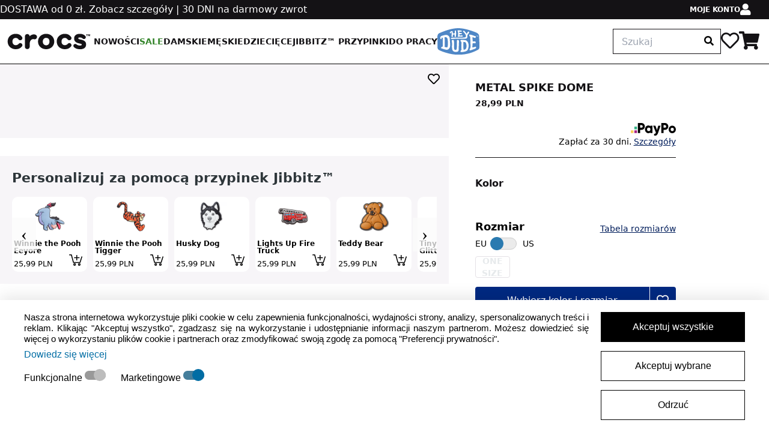

--- FILE ---
content_type: text/html; charset=UTF-8
request_url: https://www.crocs.pl/article/35145/Metal-Spike-Dome
body_size: 27991
content:
<!DOCTYPE html>
<html lang="pl">
    <head>
        <meta charset="UTF-8">
        <meta http-equiv="X-UA-Compatible" content="IE=edge">
        <meta name="viewport" content="width=device-width, initial-scale=1, minimum-scale=1, maximum-scale=1, user-scalable=no, shrink-to-fit=no">

        <title>Metal Spike Dome - Crocs™</title>

        <link rel="icon" type="image/x-icon" href="/template/crocs/assets/img/favicon.ico">
        <link rel="icon" type="image/png" sizes="16x16" href="/template/crocs/assets/img/favicon-16x16.png">
        <link rel="icon" type="image/png" sizes="32x32" href="/template/crocs/assets/img/favicon-32x32.png">
        <link rel="icon" type="image/png" sizes="64x64" href="/template/crocs/assets/img/favicon-64x64.png">
        <link rel="icon" type="image/png" sizes="128x128" href="/template/crocs/assets/img/favicon-128x128.png">
        <link rel="apple-touch-icon" sizes="180x180" href="/template/crocs/assets/img/apple-touch-icon.png">

        <link rel="stylesheet" href="/template/crocs/assets/css/animate.css">
        <link rel="stylesheet" href="/template/crocs/assets/css/owl.carousel.min.css">
        <link rel="stylesheet" href="/template/crocs/assets/css/owl.theme.default.min.css">

        <link rel="stylesheet" href="/template/crocs/assets/css/jquery.nice-number.css">
        <link rel="stylesheet" href="/template/crocs/assets/css/slick-theme.css">
        <link rel="stylesheet" href="/template/crocs/assets/css/venobox.min.css">
        <link rel="stylesheet" href="/template/crocs/assets/css/output.css?v=2">
        <link rel="stylesheet" href="/template/crocs/assets/css/custom.css?v=1763724355">
        <link rel="stylesheet" href="/template/crocs/assets/css/slick.css">
        <link rel="stylesheet" href="/template/crocs/assets/css/default-style.css?v=2">
        <link rel="stylesheet" href="/template/crocs/assets/css/intlTelInput.css?v=3">
        <link href="/template/crocs/assets/external/selectize/dist/css/selectize.default.css" rel="stylesheet">


        <!-- font Family -->
        <link href="/template/crocs/assets/css/fonts/playfair.css">
        <!-- fontawesome -->
        <link rel="stylesheet" href="/template/crocs/assets/css/font-awesome/all.min.css">

        <script src="/template/crocs/assets/js/jquery.min.js"></script>
        <script src="/template/crocs/assets/js/owl.carousel.min.js" defer></script>
        <!--<script src="/template/crocs/assets/js/owl.navigation.js" defer></script>-->
        <script src="/template/crocs/assets/js/main.js?v=3"></script>
        <script src="/template/crocs/assets/js/slick.min.js" defer></script>
        <script src="/template/crocs/assets/js/jquery.nice-number.js" defer></script>
        <script src="/template/crocs/assets/js/jquery.validate.min.js" defer></script>
        <script src="/template/crocs/assets/js/jquery-ui.min.js" defer></script>
        <script src="/template/crocs/assets/js/alpinejs.min.js" defer></script>

        <script src="/data/appData_PL.js?v=1768820657" defer></script>
        
        <script>
            let globalController = 'article';
            let globalTask= '35145';
            window.dataLayer = window.dataLayer || []
        </script>

        
        <script>
            
            

            // Define dataLayer and the gtag function.
            window.dataLayer = window.dataLayer || [];
            function gtag(){dataLayer.push(arguments);}

            // Set default consent to 'denied' as a placeholder
            // Determine actual values based on your own requirements
            gtag('consent', 'default', {
                'ad_storage': 'denied',
                'ad_user_data': 'denied',
                'ad_personalization': 'denied',
                'analytics_storage': 'denied',
            });

        </script>

        <!-- [START] Code widget head -->
        <!-- Google Tag Manager -->
<script>(function(w,d,s,l,i){w[l]=w[l]||[];w[l].push({'gtm.start':
new Date().getTime(),event:'gtm.js'});var f=d.getElementsByTagName(s)[0],
j=d.createElement(s),dl=l!='dataLayer'?'&l='+l:'';j.async=true;j.src=
'https://www.googletagmanager.com/gtm.js?id='+i+dl;f.parentNode.insertBefore(j,f);
})(window,document,'script','dataLayer','GTM-TXBRSKN');</script>
<!-- End Google Tag Manager -->

<!-- Global site tag (gtag.js) - Google Ads: CONVERSION_ID -->
<script async src="https://www.googletagmanager.com/gtag/js?id=AW-815337016"></script>

<script>
window.dataLayer = window.dataLayer || [];
function gtag(){dataLayer.push(arguments);}
gtag('js', new Date());

gtag('config','815337016');

console.log("window.dataLayer", window.dataLayer);

</script><!-- Facebook Pixel Code -->
<script>
!function(f,b,e,v,n,t,s)
{if(f.fbq)return;n=f.fbq=function(){n.callMethod?
	n.callMethod.apply(n,arguments):n.queue.push(arguments)};
	if(!f._fbq)f._fbq=n;n.push=n;n.loaded=!0;n.version='2.0';
	n.queue=[];t=b.createElement(e);t.async=!0;
	t.src=v;s=b.getElementsByTagName(e)[0];
	s.parentNode.insertBefore(t,s)}(window, document,'script',
	'https://connect.facebook.net/en_US/fbevents.js');
fbq('init', '188203611788375');
fbq('track', 'PageView');
</script>
<noscript>
<img height="1" width="1" style="display:none" src="https://www.facebook.com/tr?id=188203611788375&ev=PageView&noscript=1"/>
</noscript>
<!-- End Facebook Pixel Code --><script type="text/javascript" src="https://dynamic.criteo.com/js/ld/ld.js?a=52904" async="true"></script>
<script>
let isCriteoScriptUsed = false;
</script><script>

    function onSyneriseLoad() {
        SR.init({
            'trackerKey':'71b71051-15a7-407a-99fb-afde46447741',
            'dataLayer': window['syneriseLayer'] = []
        });
    }

    (function(s,y,n,e,r,i,se){s['SyneriseObjectNamespace']=r;s[r]=s[r]||[],
     s[r]._t=1*new Date(),s[r]._i=0,s[r]._l=i;var z=y.createElement(n),
     se=y.getElementsByTagName(n)[0];z.async=1;z.src=e;se.parentNode.insertBefore(z,se);
     z.onload=z.onreadystatechange=function(){var rdy=z.readyState;
     if(!rdy||/complete|loaded/.test(z.readyState)){s[i]();z.onload = null;
     z.onreadystatechange=null;}};})(window,document,'script',
     '//web.geb.snrbox.com/synerise-javascript-sdk.min.js','SR', 'onSyneriseLoad');
</script>
<script>
let isPixelRevhunterScriptUsed = false;
</script><script>
  (function(d, id) {
    if (!window.flowbox) { var f = function () { f.q.push(arguments); }; f.q = []; window.flowbox = f; }
    if (d.getElementById(id)) {return;}
    var s = d.createElement('script'), fjs = d.scripts[d.scripts.length - 1]; s.id = id; s.async = true;
    s.src = 'https://connect.getflowbox.com/flowbox.js';
    fjs.parentNode.insertBefore(s, fjs);
  })(document, 'flowbox-js-embed');
</script>        <!-- [END] Code widget head -->

        <!-- [START] print GTM code -->
        
            <script>      
            window.article = JSON.parse('{\"id\":35145,\"code\":\"61950\",\"title\":\"Metal Spike Dome\",\"confectionCode\":null,\"stock\":0,\"colorsList\":[],\"sizesList\":[{\"id\":428,\"title\":\"ONE SIZE\",\"code\":\"00\",\"isCode\":\"00\"}],\"brand\":\"Crocs\",\"categories\":[],\"url\":\"https:\\/\\/www.crocs.pl\\/article\\/35145\\/metal-spike-dome\",\"selectedColor\":{\"modelColorCode\":\"61950#\",\"colorId\":null,\"image\":\"https:\\/\\/www.crocs.pl\"}}');
            </script>
		        <!-- [END] print GTM code -->
    </head>
    <body class="bg-[#FAF2F0] font-Helvetica">

        
        <!-- [START] Code widget body START -->
        <script src="https://www.dwin1.com/16280.js" type="text/javascript" defer="defer"></script>        <!-- [END] Code widget body START -->

        <script>
            let articlesListData = [];
            let articleTemp = {};
        </script>

        
                                                
        <script>
            let visitorEmail = '';
        </script>

        <div class="mobile_search">
            <div class="mobile_search_container">
                <button aria-label="close size guide" type="button" id="cboxCloseDelivery" class="cboxClosesStockStores absolute top-8 right-8 w-4 h-4 close-popup-btn">
                    <svg width="100%" height="100%" stroke="currentColor" viewBox="0 0 18 18" fill="none" xmlns="http://www.w3.org/2000/svg">
                        <path d="M1.00001 17L9 9.00001M9 9.00001L17 1M9 9.00001L1 1.00001M9 9.00001L17 17" stroke-width="1.5" stroke-linecap="round" stroke-linejoin="round"></path>
                    </svg>
                </button>
                <div class="search_input">
                    <form id="formSearch" class="formSearchMobile" action="/search">
                        <input id="searchItems" name="searchString" class="active__in_mobile w-full h-[42px] pl-3.5 border border-base-100 focus:shadow-input__shadow focus:!outline-base-100 focus-visible:!outline-base-100" type="text" title="search" placeholder="Szukaj" value="">
                        <span class="absolute top-1/2 -translate-y-1/2 right-3 searchIconBtn"><i class="fa-solid fa-search"></i></span>
                    </form>
                </div>

                <div class="mobile_search_items">
                    <div class="search_items">
                        <div class="grid 2xl:grid-cols-5 lg:grid-cols-3 grid-cols-2 md:gap-[16px] gap-[8px] search-articles"></div>
                    </div>
                </div>
            </div>
        </div>

        <div class="banner_position">
                    </div>

        <div class="banner_position">
                    </div>

        <!-- header area start here -->
        <header class="header-middle">
            <!-- header top start here -->
            <div class="bg-[#141215]">
                <div class="flex items-center justify-center lg:justify-between xl:h-8 max-w-[1440px] mx-auto">
                    <p class="text-white text-sm lg:text-base font-light text-center lg:text-left"><a href='/go/756/'><b>DOSTAWA</b> od 0 zł. Zobacz szczegóły</a> | <a href='/go/2193/'><b>30 DNI</b> na darmowy zwrot</a></p>
                    <div class="hidden lg:flex items-center h-full">
                                                <div class="account__wrapper h-full relative group">
                            <span class="my__account text-white text-xs font-bold px-[30px] uppercase transition-all duration-300 hover:bg-blue-20n hover:text-base-100 h-full flex items-center gap-2">Moje konto<span class="text-xl"><i class="fa-solid fa-user"></i></span></span>
                            <ul class="account__item w-[225px] divide-y divide-white bg-blue-20n h-0 opacity-0 invisible transition-all duration-300 absolute right-0 z-10">
                                                                    <li>
                                        <a class="text-base-100 font-bold px-5 pt-3 pb-[13px] block transition-all duration-300 hover:text-primary-60 hover:underline uppercase" href="/login">
                                            Zaloguj się                                        </a>
                                    </li>
                                                                <li>
                                    <a class="text-base-100 font-bold px-5 pt-3 pb-[13px] block transition-all duration-300 hover:text-primary-60 hover:underline uppercase" href="/wishlist">
                                        LISTA ŻYCZEŃ                                    </a>
                                </li>
                                <li>
                                    <a class="text-base-100 font-bold px-5 pt-3 pb-[13px] block transition-all duration-300 hover:text-primary-60 hover:underline uppercase" href="/profile/showOrders">
                                        Status zamówienia                                    </a>
                                </li>
                                <li>
                                    <a class="text-base-100 font-bold px-5 pt-3 pb-[13px] block transition-all duration-300 hover:text-primary-60 hover:underline uppercase" href="/go/2193">
                                        Polityka zwrotów                                    </a>
                                </li>
                                <li>
                                    <a class="text-base-100 font-bold px-5 pt-3 pb-[13px] block transition-all duration-300 hover:text-primary-60 hover:underline uppercase" href="/go/764">
                                        Obsługa klienta                                    </a>
                                </li>
                                                            </ul>
                        </div>
                    </div>
                </div>
            </div>
                        <!-- header top end here -->

            <!-- menu area start here -->
            <div class="relative w-full bg-white border-bottom">
                <div class="flex items-center justify-between max-w-[1440px] h-[50px] lg:h-[74px] mx-auto pr-4 2xl:pr-0">
                    <div class="flex items-center gap-5 h-full ">
                        <div class="flex items-center pl-[15px] lg:pl-0">
                            <div class="menu__icon flex lg:hidden flex-col gap-1 cursor-pointer">
                                <span class="block h-1 w-5 bg-base-100 transition-all cursor-pointer"></span>
                                <span class="block h-1 w-5 bg-base-100 transition-all cursor-pointer"></span>
                                <span class="block h-1 w-5 bg-base-100 transition-all cursor-pointer"></span>
                            </div>
                            <a href="/">
                                <img class="w-[120px] xl:w-[156px]" src="/template/crocs/assets/img/logo.svg" alt="site logo">
                            </a>
                        </div>
                        <ul class="hidden lg:flex items-center gap-3 xl:gap-4 2xl:gap-6 h-full">
                                                            <li class="h-full flex items-center group/mmune1 transition-all duration-300">
                                                                        <a href="/articles/3448" style="" class="menu_items_title flex items-center h-full text-base-100 text-center text-xs xl:text-sm uppercase font-bold transition-all duration-300 hover:text-primary-60 ">Nowości</a>
                                                                                                        </li>
                                                            <li class="h-full flex items-center group/mmune1 transition-all duration-300">
                                                                        <a href="/articles/2123" style="color:#36862d!important" class="menu_items_title flex items-center h-full text-base-100 text-center text-xs xl:text-sm uppercase font-bold transition-all duration-300 hover:text-primary-60 tCRed">Sale</a>
                                                                                                                <div class="bg-white lg:pl-3 xl:pl-0 lg:pt-[30px] pb-[100px] border-y border-y-base-100 absolute w-full left-0 top-full h-0 opacity-0 invisible group-hover/mmune1:h-auto group-hover/mmune1:opacity-100 group-hover/mmune1:visible transition-all duration-500 z-10 overflow-hidden">
                                            <div class="lg:flex justify-between max-w-[1180px] mx-auto transition-all duration-300">
                                                                                                    <div class="basis-1/4 menu-split">
                                                        <h6 class="text-base-100 font-bold uppercase mb-4 bg-blue-20n lg:bg-transparent px-[15px] pt-[5px] pb-[2px]">
                                                            OBUWIE                                                        </h6>

                                                        <ul class="lg:space-y-4 transition-all duration-300 menu-list">
                                                                                                                                                                                            <li>
                                                                    
                                                                    <a href="/articles/2127"
                                                                                    class="text-base-100 text-lg lg:text-sm transition-all duration-300 hover:text-primary-60 hover:underline flex items-center gap-2 py-2 px-[15px] border-b border-b-blue-20n lg:p-0 lg:border-0 fBold fUnderline">

                                                                        
                                                                        WSZYSTKIE DAMSKIE                                                                    </a>
                                                                </li>
                                                                                                                                                                                                                                                            <li>
                                                                    
                                                                    <a href="/articles/2128"
                                                                                    class="text-base-100 text-lg lg:text-sm transition-all duration-300 hover:text-primary-60 hover:underline flex items-center gap-2 py-2 px-[15px] border-b border-b-blue-20n lg:p-0 lg:border-0 fBold fUnderline">

                                                                        
                                                                        WSZYSTKIE MĘSKIE                                                                    </a>
                                                                </li>
                                                                                                                                                                                                                                                            <li>
                                                                    
                                                                    <a href="/articles/2129"
                                                                                    class="text-base-100 text-lg lg:text-sm transition-all duration-300 hover:text-primary-60 hover:underline flex items-center gap-2 py-2 px-[15px] border-b border-b-blue-20n lg:p-0 lg:border-0 fBold fUnderline">

                                                                        
                                                                        WSZYSTKIE DZIECIĘCE                                                                    </a>
                                                                </li>
                                                                                                                                                                                                                                                            <li>
                                                                    
                                                                    <a href="/articles/3495"
                                                                                    class="text-base-100 text-lg lg:text-sm transition-all duration-300 hover:text-primary-60 hover:underline flex items-center gap-2 py-2 px-[15px] border-b border-b-blue-20n lg:p-0 lg:border-0 fBold fUnderline">

                                                                        
                                                                        LAST CHANCE                                                                    </a>
                                                                </li>
                                                                                                                                                                                    </ul>
                                                    </div>
                                                                                                <div class="basis-1/2 flex gap-[30px] lg:gap-0 xl:gap-4 transition-all duration-300 flex-wrap lg:flex-wrap pl-[30px] lg:pl-0 pt-5 lg:pt-0 banner_menu_grid">
                                                                                                                                                                                                                                                                                                                                                                                                                                                                <div class='banner-show-container' data-title='' data-id='2621'><body id="i9nz"><div class="inside-menu-banner-mw custom-id-sh58udxnu"><a href="/articles/2123/" class="w-60 xl:w-[285px] h-fit group/img transition-all duration-300 custom-id-y3lnxmk3z"><img src="/data/gallery/2024/fd8e75ed3c21f510bc2bc93df53e4349d687a1b2/231664790576crocs-6710a605ceedf.webp" alt="shoe img" id="iyt4" class="w-full custom-id-bimxkhz5n"/><span class="text-center text-sm underline text-base-100 transition-all duration-300 group-hover/img:text-primary-60 block custom-id-93xs4u9i6">Sale<br/></span></a></div></body><style>* { box-sizing: border-box; } body {margin: 0;}#iyt4{max-height:170px;}</style></div>                                                                                                                                                                                                                                                                                                                                                                                                                                                                                                                                                                                                                                                                                                                                                                                                                                                                                                                                                                                                                                                                                                                        </div>
                                            </div>
                                        </div>
                                                                    </li>
                                                            <li class="h-full flex items-center group/mmune1 transition-all duration-300">
                                                                        <a href="/articles/2124" style="" class="menu_items_title flex items-center h-full text-base-100 text-center text-xs xl:text-sm uppercase font-bold transition-all duration-300 hover:text-primary-60 ">Damskie</a>
                                                                                                                <div class="bg-white lg:pl-3 xl:pl-0 lg:pt-[30px] pb-[100px] border-y border-y-base-100 absolute w-full left-0 top-full h-0 opacity-0 invisible group-hover/mmune1:h-auto group-hover/mmune1:opacity-100 group-hover/mmune1:visible transition-all duration-500 z-10 overflow-hidden">
                                            <div class="lg:flex justify-between max-w-[1180px] mx-auto transition-all duration-300">
                                                                                                    <div class="basis-1/4 menu-split">
                                                        <h6 class="text-base-100 font-bold uppercase mb-4 bg-blue-20n lg:bg-transparent px-[15px] pt-[5px] pb-[2px]">
                                                            STYLE                                                        </h6>

                                                        <ul class="lg:space-y-4 transition-all duration-300 menu-list">
                                                                                                                                                                                            <li>
                                                                    
                                                                    <a href="/articles/2131"
                                                                                    class="text-base-100 text-lg lg:text-sm transition-all duration-300 hover:text-primary-60 hover:underline flex items-center gap-2 py-2 px-[15px] border-b border-b-blue-20n lg:p-0 lg:border-0 sIcon-clog sIcon">

                                                                                                                                                    <img src="/template/crocs//assets/img/sIcon-clog.svg" alt="">
                                                                        
                                                                        Chodaki                                                                    </a>
                                                                </li>
                                                                                                                                                                                                                                                            <li>
                                                                    
                                                                    <a href="/articles/2215"
                                                                                    class="text-base-100 text-lg lg:text-sm transition-all duration-300 hover:text-primary-60 hover:underline flex items-center gap-2 py-2 px-[15px] border-b border-b-blue-20n lg:p-0 lg:border-0 sIcon-flip sIcon">

                                                                                                                                                    <img src="/template/crocs//assets/img/sIcon-flip.svg" alt="">
                                                                        
                                                                        Japonki                                                                    </a>
                                                                </li>
                                                                                                                                                                                                                                                            <li>
                                                                    
                                                                    <a href="/articles/2132"
                                                                                    class="text-base-100 text-lg lg:text-sm transition-all duration-300 hover:text-primary-60 hover:underline flex items-center gap-2 py-2 px-[15px] border-b border-b-blue-20n lg:p-0 lg:border-0 sIcon-sandal sIcon">

                                                                                                                                                    <img src="/template/crocs//assets/img/sIcon-sandal.svg" alt="">
                                                                        
                                                                        Sandały                                                                    </a>
                                                                </li>
                                                                                                                                                                                                                                                            <li>
                                                                    
                                                                    <a href="/articles/2216"
                                                                                    class="text-base-100 text-lg lg:text-sm transition-all duration-300 hover:text-primary-60 hover:underline flex items-center gap-2 py-2 px-[15px] border-b border-b-blue-20n lg:p-0 lg:border-0 sIcon-slide sIcon">

                                                                                                                                                    <img src="/template/crocs//assets/img/sIcon-slide.svg" alt="">
                                                                        
                                                                        Klapki                                                                    </a>
                                                                </li>
                                                                                                                                                                                                                                                            <li>
                                                                    
                                                                    <a href="/articles/2217"
                                                                                    class="text-base-100 text-lg lg:text-sm transition-all duration-300 hover:text-primary-60 hover:underline flex items-center gap-2 py-2 px-[15px] border-b border-b-blue-20n lg:p-0 lg:border-0 sIcon-platform sIcon">

                                                                                                                                                    <img src="/template/crocs//assets/img/sIcon-platform.svg" alt="">
                                                                        
                                                                        Platformy                                                                    </a>
                                                                </li>
                                                                                                                                                                                                                                                            <li>
                                                                    
                                                                    <a href="/articles/2133"
                                                                                    class="text-base-100 text-lg lg:text-sm transition-all duration-300 hover:text-primary-60 hover:underline flex items-center gap-2 py-2 px-[15px] border-b border-b-blue-20n lg:p-0 lg:border-0 sIcon-boot sIcon">

                                                                                                                                                    <img src="/template/crocs//assets/img/sIcon-boot.svg" alt="">
                                                                        
                                                                        Kozaki                                                                    </a>
                                                                </li>
                                                                                                                                                                                                                                                            <li>
                                                                    
                                                                    <a href="/articles/2156"
                                                                                    class="text-base-100 text-lg lg:text-sm transition-all duration-300 hover:text-primary-60 hover:underline flex items-center gap-2 py-2 px-[15px] border-b border-b-blue-20n lg:p-0 lg:border-0 sIcon-sneakers sIcon">

                                                                                                                                                    <img src="/template/crocs//assets/img/sIcon-sneakers.svg" alt="">
                                                                        
                                                                        Tenisówki                                                                    </a>
                                                                </li>
                                                                                                                                                                                    </ul>
                                                    </div>
                                                                                                    <div class="basis-1/4 menu-split">
                                                        <h6 class="text-base-100 font-bold uppercase mb-4 bg-blue-20n lg:bg-transparent px-[15px] pt-[5px] pb-[2px]">
                                                            WEDŁUG KOLEKCJI                                                        </h6>

                                                        <ul class="lg:space-y-4 transition-all duration-300 menu-list">
                                                                                                                                                                                            <li>
                                                                    
                                                                    <a href="/articles/3541"
                                                                                    class="text-base-100 text-lg lg:text-sm transition-all duration-300 hover:text-primary-60 hover:underline flex items-center gap-2 py-2 px-[15px] border-b border-b-blue-20n lg:p-0 lg:border-0 sIcon-bags sIcon">

                                                                                                                                                    <img src="/template/crocs//assets/img/sIcon-bags.svg" alt="">
                                                                        
                                                                        Torby i Plecaki                                                                    </a>
                                                                </li>
                                                                                                                                                                                                                                                                                                                                                                                        <li>
                                                                    
                                                                    <a href="/articles/3548"
                                                                                    class="text-base-100 text-lg lg:text-sm transition-all duration-300 hover:text-primary-60 hover:underline flex items-center gap-2 py-2 px-[15px] border-b border-b-blue-20n lg:p-0 lg:border-0 ">

                                                                        
                                                                        Crocs Exclusive                                                                    </a>
                                                                </li>
                                                                                                                                                                                                                                                            <li>
                                                                    
                                                                    <a href="/articles/2220"
                                                                                    class="text-base-100 text-lg lg:text-sm transition-all duration-300 hover:text-primary-60 hover:underline flex items-center gap-2 py-2 px-[15px] border-b border-b-blue-20n lg:p-0 lg:border-0 ">

                                                                        
                                                                        Lined                                                                    </a>
                                                                </li>
                                                                                                                                                                                                                                                            <li>
                                                                    
                                                                    <a href="/articles/2221"
                                                                                    class="text-base-100 text-lg lg:text-sm transition-all duration-300 hover:text-primary-60 hover:underline flex items-center gap-2 py-2 px-[15px] border-b border-b-blue-20n lg:p-0 lg:border-0 ">

                                                                        
                                                                        Klasyka                                                                    </a>
                                                                </li>
                                                                                                                                                                                                                                                            <li>
                                                                    
                                                                    <a href="/articles/2222"
                                                                                    class="text-base-100 text-lg lg:text-sm transition-all duration-300 hover:text-primary-60 hover:underline flex items-center gap-2 py-2 px-[15px] border-b border-b-blue-20n lg:p-0 lg:border-0 ">

                                                                        
                                                                        LiteRide™                                                                    </a>
                                                                </li>
                                                                                                                                                                                                                                                            <li>
                                                                    
                                                                    <a href="/articles/2238"
                                                                                    class="text-base-100 text-lg lg:text-sm transition-all duration-300 hover:text-primary-60 hover:underline flex items-center gap-2 py-2 px-[15px] border-b border-b-blue-20n lg:p-0 lg:border-0 fBold fUnderline">

                                                                        
                                                                        NOWOŚCI                                                                    </a>
                                                                </li>
                                                                                                                                                                                                                                                            <li>
                                                                    
                                                                    <a href="/articles/2124"
                                                                                    class="text-base-100 text-lg lg:text-sm transition-all duration-300 hover:text-primary-60 hover:underline flex items-center gap-2 py-2 px-[15px] border-b border-b-blue-20n lg:p-0 lg:border-0 fBold fUnderline">

                                                                        
                                                                        ZOBACZ WSZYSTKIE DAMSKIE                                                                    </a>
                                                                </li>
                                                                                                                                                                                                                                                            <li>
                                                                    
                                                                    <a href="/articles/2127"
                                                                                    class="text-base-100 text-lg lg:text-sm transition-all duration-300 hover:text-primary-60 hover:underline flex items-center gap-2 py-2 px-[15px] border-b border-b-blue-20n lg:p-0 lg:border-0 fBold fUnderline tCRed">

                                                                        
                                                                        WYPRZEDAŻ DAMSKA KOLEKCJA                                                                    </a>
                                                                </li>
                                                                                                                                                                                    </ul>
                                                    </div>
                                                                                                <div class="basis-1/2 flex gap-[30px] lg:gap-0 xl:gap-4 transition-all duration-300 flex-wrap lg:flex-wrap pl-[30px] lg:pl-0 pt-5 lg:pt-0 banner_menu_grid">
                                                                                                                                                                                                                                                                                                                                                                                                                                                                                                                                                                                                                                                                                                                                                                                                    <div class='banner-show-container' data-title='MENU banner' data-id='107'><body><div class="inside-menu-banner-mw custom-id-f0nit4wqk"><a href="/articles/2131/" class="w-60 xl:w-[285px] h-fit group/img transition-all duration-300 custom-id-pm0by0i3q"><img src="/data/gallery/2024/6ff5d68e00cfc4b29b59410be5bde956a0be57e6/231664345694123-6706623f63822.webp" alt="shoe img" id="ikc8" class="w-full custom-id-joxycftxb"/><span class="text-center text-sm underline text-base-100 transition-all duration-300 group-hover/img:text-primary-60 block custom-id-fwq8fkh3c">Zobacz Damskie Chodaki</span></a></div></body><style>* { box-sizing: border-box; } body {margin: 0;}#ikc8{max-height:170px;}</style></div>                                                                                                                                                                                                                                                                                                                                                            <div class='banner-show-container' data-title='' data-id='102'><body><div class="inside-menu-banner-mw custom-id-ncpunpu62"><a href="/articles/2149/" class="w-60 xl:w-[285px] h-fit group/img transition-all duration-300 custom-id-dzpo4qtra"><img src="/data/gallery/2024/3228fbec24ea876e8035f61b5fcd643af29a611c/231695198223_tb-670661f5a684f.webp" alt="shoe img" id="idtz" class="w-full custom-id-0pl0ch5yq"/><span class="text-center text-sm underline text-base-100 transition-all duration-300 group-hover/img:text-primary-60 block custom-id-dpveihdza">Zobacz Przypinki Jibbitz™ </span></a></div></body><style>* { box-sizing: border-box; } body {margin: 0;}#idtz{max-height:170px;}</style></div>                                                                                                                                                                                                                                                                                                                                                            <div class='banner-show-container' data-title='MENU banner' data-id='97'><body id="itm6"><div class="inside-menu-banner-mw custom-id-8046llqfd"><a href="/articles/2132/" class="w-60 xl:w-[285px] h-fit group/img transition-all duration-300 custom-id-79fssozny"><img src="/data/gallery/2024/87ea7b5e5cc4a22a4c846365f41b01e2ce73975a/231664345641zdaj_to-6706611de3e60.webp" alt="shoe img" id="ivt1" class="w-full custom-id-3r6o7uxj4"/><span class="text-center text-sm underline text-base-100 transition-all duration-300 group-hover/img:text-primary-60 block custom-id-ifr55sipa">Zobacz Damskie Sandały</span></a></div></body><style>* { box-sizing: border-box; } body {margin: 0;}#ivt1{max-height:170px;}</style></div>                                                                                                                                                                                                                                                                                                                                                                                                                                                                                                                                                            </div>
                                            </div>
                                        </div>
                                                                    </li>
                                                            <li class="h-full flex items-center group/mmune1 transition-all duration-300">
                                                                        <a href="/articles/2125" style="" class="menu_items_title flex items-center h-full text-base-100 text-center text-xs xl:text-sm uppercase font-bold transition-all duration-300 hover:text-primary-60 ">Męskie</a>
                                                                                                                <div class="bg-white lg:pl-3 xl:pl-0 lg:pt-[30px] pb-[100px] border-y border-y-base-100 absolute w-full left-0 top-full h-0 opacity-0 invisible group-hover/mmune1:h-auto group-hover/mmune1:opacity-100 group-hover/mmune1:visible transition-all duration-500 z-10 overflow-hidden">
                                            <div class="lg:flex justify-between max-w-[1180px] mx-auto transition-all duration-300">
                                                                                                    <div class="basis-1/4 menu-split">
                                                        <h6 class="text-base-100 font-bold uppercase mb-4 bg-blue-20n lg:bg-transparent px-[15px] pt-[5px] pb-[2px]">
                                                            STYLE                                                        </h6>

                                                        <ul class="lg:space-y-4 transition-all duration-300 menu-list">
                                                                                                                                                                                            <li>
                                                                    
                                                                    <a href="/articles/2153"
                                                                                    class="text-base-100 text-lg lg:text-sm transition-all duration-300 hover:text-primary-60 hover:underline flex items-center gap-2 py-2 px-[15px] border-b border-b-blue-20n lg:p-0 lg:border-0 sIcon-clog sIcon">

                                                                                                                                                    <img src="/template/crocs//assets/img/sIcon-clog.svg" alt="">
                                                                        
                                                                        Chodaki                                                                    </a>
                                                                </li>
                                                                                                                                                                                                                                                            <li>
                                                                    
                                                                    <a href="/articles/2218"
                                                                                    class="text-base-100 text-lg lg:text-sm transition-all duration-300 hover:text-primary-60 hover:underline flex items-center gap-2 py-2 px-[15px] border-b border-b-blue-20n lg:p-0 lg:border-0 sIcon-flip sIcon">

                                                                                                                                                    <img src="/template/crocs//assets/img/sIcon-flip.svg" alt="">
                                                                        
                                                                        Japonki                                                                    </a>
                                                                </li>
                                                                                                                                                                                                                                                            <li>
                                                                    
                                                                    <a href="/articles/2154"
                                                                                    class="text-base-100 text-lg lg:text-sm transition-all duration-300 hover:text-primary-60 hover:underline flex items-center gap-2 py-2 px-[15px] border-b border-b-blue-20n lg:p-0 lg:border-0 sIcon-sandal sIcon">

                                                                                                                                                    <img src="/template/crocs//assets/img/sIcon-sandal.svg" alt="">
                                                                        
                                                                        Sandały                                                                    </a>
                                                                </li>
                                                                                                                                                                                                                                                            <li>
                                                                    
                                                                    <a href="/articles/2219"
                                                                                    class="text-base-100 text-lg lg:text-sm transition-all duration-300 hover:text-primary-60 hover:underline flex items-center gap-2 py-2 px-[15px] border-b border-b-blue-20n lg:p-0 lg:border-0 sIcon-slide sIcon">

                                                                                                                                                    <img src="/template/crocs//assets/img/sIcon-slide.svg" alt="">
                                                                        
                                                                        Klapki                                                                    </a>
                                                                </li>
                                                                                                                                                                                                                                                            <li>
                                                                    
                                                                    <a href="/articles/2159"
                                                                                    class="text-base-100 text-lg lg:text-sm transition-all duration-300 hover:text-primary-60 hover:underline flex items-center gap-2 py-2 px-[15px] border-b border-b-blue-20n lg:p-0 lg:border-0 sIcon-sneakers sIcon">

                                                                                                                                                    <img src="/template/crocs//assets/img/sIcon-sneakers.svg" alt="">
                                                                        
                                                                        Tenisówki                                                                    </a>
                                                                </li>
                                                                                                                                                                                                                                                            <li>
                                                                    
                                                                    <a href="/articles/2155"
                                                                                    class="text-base-100 text-lg lg:text-sm transition-all duration-300 hover:text-primary-60 hover:underline flex items-center gap-2 py-2 px-[15px] border-b border-b-blue-20n lg:p-0 lg:border-0 sIcon-boot sIcon">

                                                                                                                                                    <img src="/template/crocs//assets/img/sIcon-boot.svg" alt="">
                                                                        
                                                                        Kozaki                                                                    </a>
                                                                </li>
                                                                                                                                                                                    </ul>
                                                    </div>
                                                                                                    <div class="basis-1/4 menu-split">
                                                        <h6 class="text-base-100 font-bold uppercase mb-4 bg-blue-20n lg:bg-transparent px-[15px] pt-[5px] pb-[2px]">
                                                            WEDŁUG KOLEKCJI                                                        </h6>

                                                        <ul class="lg:space-y-4 transition-all duration-300 menu-list">
                                                                                                                                                                                            <li>
                                                                    
                                                                    <a href="/articles/3542"
                                                                                    class="text-base-100 text-lg lg:text-sm transition-all duration-300 hover:text-primary-60 hover:underline flex items-center gap-2 py-2 px-[15px] border-b border-b-blue-20n lg:p-0 lg:border-0 sIcon-bags sIcon">

                                                                                                                                                    <img src="/template/crocs//assets/img/sIcon-bags.svg" alt="">
                                                                        
                                                                        Torby i Plecaki                                                                    </a>
                                                                </li>
                                                                                                                                                                                                                                                                                                                                                                                        <li>
                                                                    
                                                                    <a href="/articles/3549"
                                                                                    class="text-base-100 text-lg lg:text-sm transition-all duration-300 hover:text-primary-60 hover:underline flex items-center gap-2 py-2 px-[15px] border-b border-b-blue-20n lg:p-0 lg:border-0 ">

                                                                        
                                                                        Crocs Exclusive                                                                    </a>
                                                                </li>
                                                                                                                                                                                                                                                            <li>
                                                                    
                                                                    <a href="/articles/2225"
                                                                                    class="text-base-100 text-lg lg:text-sm transition-all duration-300 hover:text-primary-60 hover:underline flex items-center gap-2 py-2 px-[15px] border-b border-b-blue-20n lg:p-0 lg:border-0 ">

                                                                        
                                                                        Lined                                                                    </a>
                                                                </li>
                                                                                                                                                                                                                                                            <li>
                                                                    
                                                                    <a href="/articles/2226"
                                                                                    class="text-base-100 text-lg lg:text-sm transition-all duration-300 hover:text-primary-60 hover:underline flex items-center gap-2 py-2 px-[15px] border-b border-b-blue-20n lg:p-0 lg:border-0 ">

                                                                        
                                                                        Klasyka                                                                    </a>
                                                                </li>
                                                                                                                                                                                                                                                            <li>
                                                                    
                                                                    <a href="/articles/2227"
                                                                                    class="text-base-100 text-lg lg:text-sm transition-all duration-300 hover:text-primary-60 hover:underline flex items-center gap-2 py-2 px-[15px] border-b border-b-blue-20n lg:p-0 lg:border-0 ">

                                                                        
                                                                        LiteRide™                                                                    </a>
                                                                </li>
                                                                                                                                                                                                                                                            <li>
                                                                    
                                                                    <a href="/articles/2239"
                                                                                    class="text-base-100 text-lg lg:text-sm transition-all duration-300 hover:text-primary-60 hover:underline flex items-center gap-2 py-2 px-[15px] border-b border-b-blue-20n lg:p-0 lg:border-0 fBold fUnderline">

                                                                        
                                                                        NOWOŚCI                                                                    </a>
                                                                </li>
                                                                                                                                                                                                                                                            <li>
                                                                    
                                                                    <a href="/articles/2125"
                                                                                    class="text-base-100 text-lg lg:text-sm transition-all duration-300 hover:text-primary-60 hover:underline flex items-center gap-2 py-2 px-[15px] border-b border-b-blue-20n lg:p-0 lg:border-0 fBold fUnderline">

                                                                        
                                                                        ZOBACZ WSZYSTKIE MĘSKIE                                                                    </a>
                                                                </li>
                                                                                                                                                                                                                                                            <li>
                                                                    
                                                                    <a href="/articles/2128"
                                                                                    class="text-base-100 text-lg lg:text-sm transition-all duration-300 hover:text-primary-60 hover:underline flex items-center gap-2 py-2 px-[15px] border-b border-b-blue-20n lg:p-0 lg:border-0 fBold fUnderline tCRed">

                                                                        
                                                                        WYPRZEDAŻ MĘSKA KOLEKCJA                                                                    </a>
                                                                </li>
                                                                                                                                                                                    </ul>
                                                    </div>
                                                                                                <div class="basis-1/2 flex gap-[30px] lg:gap-0 xl:gap-4 transition-all duration-300 flex-wrap lg:flex-wrap pl-[30px] lg:pl-0 pt-5 lg:pt-0 banner_menu_grid">
                                                                                                                                                                                                                                                                                                                                                                                                                                                                                                                                                                                                                                                                                                                                                                                                                                                                                                                                                                                                                                                                                                                                        <div class='banner-show-container' data-title='' data-id='92'><body id="ib1h"><div class="inside-menu-banner-mw custom-id-ixi9qrt4c"><a href="/articles/2148/" class="w-60 xl:w-[285px] h-fit group/img transition-all duration-300 custom-id-9se3n1nx0"><img src="/data/gallery/2024/9316ab876d321c4d6eb7d3e24ae33cf3d15374f6/2316647923937-670fa7ae1dab6.webp" alt="shoe img" id="iumh" class="w-full custom-id-rf4zbvbpx"/><span class="text-center text-sm underline text-base-100 transition-all duration-300 group-hover/img:text-primary-60 block custom-id-r5d7p7fnu">Crocs at Work™</span></a></div></body><style>* { box-sizing: border-box; } body {margin: 0;}#iumh{max-height:170px;}</style></div>                                                                                                                                                                                                                                                                                                                                                            <div class='banner-show-container' data-title='MENU banner' data-id='87'><body><div class="inside-menu-banner-mw custom-id-ni7bmxzcg"><a href="/articles/2154/" class="w-60 xl:w-[285px] h-fit group/img transition-all duration-300 custom-id-69e9i81ew"><img src="/data/gallery/2024/79fdab755ff1ee6133f9f8566524897dd93a92fa/2316647922455-670fa8b37fd15.webp" alt="shoe img" id="iovc" class="w-full custom-id-xg5omqv8z"/><span class="text-center text-sm underline text-base-100 transition-all duration-300 group-hover/img:text-primary-60 block custom-id-epj8d8r6b">Zobacz Męskie Sandały<br/></span></a></div></body><style>* { box-sizing: border-box; } body {margin: 0;}#iovc{max-height:170px;}</style></div>                                                                                                                                                                                                                                                                                                                                                            <div class='banner-show-container' data-title='' data-id='82'><body id="ikwi"><div class="inside-menu-banner-mw custom-id-uqywuekou"><a href="/articles/2149/" class="w-60 xl:w-[285px] h-fit group/img transition-all duration-300 custom-id-gcw4ggyd3"><img src="/data/gallery/2024/ba1a8c35196eb137c41f81eebb3b241d17b30682/231695198265_tb-670fa3bf34776.webp" alt="shoe img" id="i5sb" class="w-full custom-id-ph23b7woj"/><span class="text-center text-sm underline text-base-100 transition-all duration-300 group-hover/img:text-primary-60 block custom-id-hdyi4ktca">Zobacz Przypinki Jibbitz™<br/></span></a></div></body><style>* { box-sizing: border-box; } body {margin: 0;}#i5sb{max-height:170px;}</style></div>                                                                                                                                                                                                                        </div>
                                            </div>
                                        </div>
                                                                    </li>
                                                            <li class="h-full flex items-center group/mmune1 transition-all duration-300">
                                                                        <a href="/articles/2146" style="" class="menu_items_title flex items-center h-full text-base-100 text-center text-xs xl:text-sm uppercase font-bold transition-all duration-300 hover:text-primary-60 ">Dziecięce</a>
                                                                                                                <div class="bg-white lg:pl-3 xl:pl-0 lg:pt-[30px] pb-[100px] border-y border-y-base-100 absolute w-full left-0 top-full h-0 opacity-0 invisible group-hover/mmune1:h-auto group-hover/mmune1:opacity-100 group-hover/mmune1:visible transition-all duration-500 z-10 overflow-hidden">
                                            <div class="lg:flex justify-between max-w-[1180px] mx-auto transition-all duration-300">
                                                                                                    <div class="basis-1/4 menu-split">
                                                        <h6 class="text-base-100 font-bold uppercase mb-4 bg-blue-20n lg:bg-transparent px-[15px] pt-[5px] pb-[2px]">
                                                            STYLE                                                        </h6>

                                                        <ul class="lg:space-y-4 transition-all duration-300 menu-list">
                                                                                                                                                                                            <li>
                                                                    
                                                                    <a href="/articles/2161"
                                                                                    class="text-base-100 text-lg lg:text-sm transition-all duration-300 hover:text-primary-60 hover:underline flex items-center gap-2 py-2 px-[15px] border-b border-b-blue-20n lg:p-0 lg:border-0 sIcon-clog sIcon">

                                                                                                                                                    <img src="/template/crocs//assets/img/sIcon-clog.svg" alt="">
                                                                        
                                                                        Chodaki                                                                    </a>
                                                                </li>
                                                                                                                                                                                                                                                            <li>
                                                                    
                                                                    <a href="/articles/2162"
                                                                                    class="text-base-100 text-lg lg:text-sm transition-all duration-300 hover:text-primary-60 hover:underline flex items-center gap-2 py-2 px-[15px] border-b border-b-blue-20n lg:p-0 lg:border-0 sIcon-sandal sIcon">

                                                                                                                                                    <img src="/template/crocs//assets/img/sIcon-sandal.svg" alt="">
                                                                        
                                                                        Japonki & Sandały                                                                    </a>
                                                                </li>
                                                                                                                                                                                                                                                            <li>
                                                                    
                                                                    <a href="/articles/2164"
                                                                                    class="text-base-100 text-lg lg:text-sm transition-all duration-300 hover:text-primary-60 hover:underline flex items-center gap-2 py-2 px-[15px] border-b border-b-blue-20n lg:p-0 lg:border-0 sIcon-sneakers sIcon">

                                                                                                                                                    <img src="/template/crocs//assets/img/sIcon-sneakers.svg" alt="">
                                                                        
                                                                        Tenisówki                                                                    </a>
                                                                </li>
                                                                                                                                                                                                                                                            <li>
                                                                    
                                                                    <a href="/articles/2163"
                                                                                    class="text-base-100 text-lg lg:text-sm transition-all duration-300 hover:text-primary-60 hover:underline flex items-center gap-2 py-2 px-[15px] border-b border-b-blue-20n lg:p-0 lg:border-0 sIcon-boot sIcon">

                                                                                                                                                    <img src="/template/crocs//assets/img/sIcon-boot.svg" alt="">
                                                                        
                                                                        Kozaki                                                                    </a>
                                                                </li>
                                                                                                                                                                                    </ul>
                                                    </div>
                                                                                                    <div class="basis-1/4 menu-split">
                                                        <h6 class="text-base-100 font-bold uppercase mb-4 bg-blue-20n lg:bg-transparent px-[15px] pt-[5px] pb-[2px]">
                                                            WEDŁUG KOLEKCJI                                                        </h6>

                                                        <ul class="lg:space-y-4 transition-all duration-300 menu-list">
                                                                                                                                                                                            <li>
                                                                    
                                                                    <a href="/articles/3543"
                                                                                    class="text-base-100 text-lg lg:text-sm transition-all duration-300 hover:text-primary-60 hover:underline flex items-center gap-2 py-2 px-[15px] border-b border-b-blue-20n lg:p-0 lg:border-0 sIcon-bags sIcon">

                                                                                                                                                    <img src="/template/crocs//assets/img/sIcon-bags.svg" alt="">
                                                                        
                                                                        Torby i Plecaki                                                                    </a>
                                                                </li>
                                                                                                                                                                                                                                                                                                                                                                                        <li>
                                                                    
                                                                    <a href="/articles/3550"
                                                                                    class="text-base-100 text-lg lg:text-sm transition-all duration-300 hover:text-primary-60 hover:underline flex items-center gap-2 py-2 px-[15px] border-b border-b-blue-20n lg:p-0 lg:border-0 ">

                                                                        
                                                                        Crocs Exclusive                                                                    </a>
                                                                </li>
                                                                                                                                                                                                                                                            <li>
                                                                    
                                                                    <a href="/articles/2231"
                                                                                    class="text-base-100 text-lg lg:text-sm transition-all duration-300 hover:text-primary-60 hover:underline flex items-center gap-2 py-2 px-[15px] border-b border-b-blue-20n lg:p-0 lg:border-0 ">

                                                                        
                                                                        Lined                                                                    </a>
                                                                </li>
                                                                                                                                                                                                                                                            <li>
                                                                    
                                                                    <a href="/articles/2232"
                                                                                    class="text-base-100 text-lg lg:text-sm transition-all duration-300 hover:text-primary-60 hover:underline flex items-center gap-2 py-2 px-[15px] border-b border-b-blue-20n lg:p-0 lg:border-0 ">

                                                                        
                                                                        Klasyka                                                                    </a>
                                                                </li>
                                                                                                                                                                                                                                                            <li>
                                                                    
                                                                    <a href="/articles/2234"
                                                                                    class="text-base-100 text-lg lg:text-sm transition-all duration-300 hover:text-primary-60 hover:underline flex items-center gap-2 py-2 px-[15px] border-b border-b-blue-20n lg:p-0 lg:border-0 ">

                                                                        
                                                                        Postacie z bajek                                                                    </a>
                                                                </li>
                                                                                                                                                                                                                                                            <li>
                                                                    
                                                                    <a href="/articles/2240"
                                                                                    class="text-base-100 text-lg lg:text-sm transition-all duration-300 hover:text-primary-60 hover:underline flex items-center gap-2 py-2 px-[15px] border-b border-b-blue-20n lg:p-0 lg:border-0 fBold fUnderline">

                                                                        
                                                                        NOWOŚCI                                                                    </a>
                                                                </li>
                                                                                                                                                                                                                                                            <li>
                                                                    
                                                                    <a href="/articles/2146"
                                                                                    class="text-base-100 text-lg lg:text-sm transition-all duration-300 hover:text-primary-60 hover:underline flex items-center gap-2 py-2 px-[15px] border-b border-b-blue-20n lg:p-0 lg:border-0 fBold fUnderline">

                                                                        
                                                                        ZOBACZ WSZYSTKIE DZIECIĘCE                                                                    </a>
                                                                </li>
                                                                                                                                                                                                                                                            <li>
                                                                    
                                                                    <a href="/articles/2129"
                                                                                    class="text-base-100 text-lg lg:text-sm transition-all duration-300 hover:text-primary-60 hover:underline flex items-center gap-2 py-2 px-[15px] border-b border-b-blue-20n lg:p-0 lg:border-0 fBold fUnderline tCRed">

                                                                        
                                                                        WYPRZEDAŻ DZIECIĘCA KOLEKCJA                                                                    </a>
                                                                </li>
                                                                                                                                                                                    </ul>
                                                    </div>
                                                                                                <div class="basis-1/2 flex gap-[30px] lg:gap-0 xl:gap-4 transition-all duration-300 flex-wrap lg:flex-wrap pl-[30px] lg:pl-0 pt-5 lg:pt-0 banner_menu_grid">
                                                                                                                                                                                                                                                                                                                                                                                                                                                                                                                                                                            <div class='banner-show-container' data-title='MENU banner' data-id='119'><body><div class="inside-menu-banner-mw custom-id-ppa2g2evu"><a href="/articles/2161/" class="w-60 xl:w-[285px] h-fit group/img transition-all duration-300 custom-id-vpqh9j70o"><img src="/data/gallery/2024/143bdd74a378423d9bfe6e723a63702ede463870/2316647924278-670fb8af43476.webp" alt="shoe img" id="isyq" class="w-full custom-id-m3kjnzpnf"/><span class="text-center text-sm underline text-base-100 transition-all duration-300 group-hover/img:text-primary-60 block custom-id-9xv5y4dm9">Zobacz Dziecięce Chodaki</span></a></div></body><style>* { box-sizing: border-box; } body {margin: 0;}#isyq{max-height:170px;}</style></div>                                                                                                                                                                                                                                                                                                                                                            <div class='banner-show-container' data-title='' data-id='113'><body><div class="inside-menu-banner-mw custom-id-uw0netqi9"><a href="/articles/2149/" class="w-60 xl:w-[285px] h-fit group/img transition-all duration-300 custom-id-dxvuwezp0"><img src="/data/gallery/2024/33f80ce664664c57e0578275b88fcaeec96ece16/231697014214_tb-670fb7dc72a48.webp" alt="shoe img" id="iu4r" class="w-full custom-id-38nd8vdhb"/><span class="text-center text-sm underline text-base-100 transition-all duration-300 group-hover/img:text-primary-60 block custom-id-sn6bg4v26">Jibbitz™</span></a></div></body><style>* { box-sizing: border-box; } body {margin: 0;}#iu4r{max-height:170px;}</style></div>                                                                                                                                                                                                                                                                                                                                                                                                                                                                                                                                                                                                                                                                                                                                                                                                                                                                                                </div>
                                            </div>
                                        </div>
                                                                    </li>
                                                            <li class="h-full flex items-center group/mmune1 transition-all duration-300">
                                                                        <a href="/articles/2149" style="" class="menu_items_title flex items-center h-full text-base-100 text-center text-xs xl:text-sm uppercase font-bold transition-all duration-300 hover:text-primary-60 ">Jibbitz™ przypinki</a>
                                                                                                        </li>
                                                            <li class="h-full flex items-center group/mmune1 transition-all duration-300">
                                                                        <a href="/articles/2148" style="" class="menu_items_title flex items-center h-full text-base-100 text-center text-xs xl:text-sm uppercase font-bold transition-all duration-300 hover:text-primary-60 ">Do pracy</a>
                                                                                                        </li>
                                                            <li class="h-full flex items-center group/mmune1 transition-all duration-300">
                                                                                                                        <a target="_blank" href="https://www.heydude.pl/" style="" class="menu_items_title flex items-center h-full text-base-100 text-center text-xs xl:text-sm uppercase font-bold transition-all duration-300 hover:text-primary-60 "><img alt="HEYDUDE" class="hd" src="/template/crocs//assets/img/logo_hd.svg"></a>
                                                                                                                                                        <div class="bg-white lg:pl-3 xl:pl-0 lg:pt-[30px] pb-[100px] border-y border-y-base-100 absolute w-full left-0 top-full h-0 opacity-0 invisible group-hover/mmune1:h-auto group-hover/mmune1:opacity-100 group-hover/mmune1:visible transition-all duration-500 z-10 overflow-hidden">
                                            <div class="lg:flex justify-between max-w-[1180px] mx-auto transition-all duration-300">
                                                                                                    <div class="basis-1/4 menu-split">
                                                        <h6 class="text-base-100 font-bold uppercase mb-4 bg-blue-20n lg:bg-transparent px-[15px] pt-[5px] pb-[2px]">
                                                            OBUWIE                                                        </h6>

                                                        <ul class="lg:space-y-4 transition-all duration-300 menu-list">
                                                                                                                                                                                            <li>
                                                                    
                                                                    <a href="https://www.heydude.pl/articles/1/Kobiety"
                                                                                    class="text-base-100 text-lg lg:text-sm transition-all duration-300 hover:text-primary-60 hover:underline flex items-center gap-2 py-2 px-[15px] border-b border-b-blue-20n lg:p-0 lg:border-0 ">

                                                                        
                                                                        Damskie                                                                    </a>
                                                                </li>
                                                                                                                                                                                                                                                            <li>
                                                                    
                                                                    <a href="https://www.heydude.pl/articles/2/Mezczy-ni"
                                                                                    class="text-base-100 text-lg lg:text-sm transition-all duration-300 hover:text-primary-60 hover:underline flex items-center gap-2 py-2 px-[15px] border-b border-b-blue-20n lg:p-0 lg:border-0 ">

                                                                        
                                                                        Męskie                                                                    </a>
                                                                </li>
                                                                                                                                                                                                                                                            <li>
                                                                    
                                                                    <a href="https://www.heydude.pl/articles/3/Dzieci"
                                                                                    class="text-base-100 text-lg lg:text-sm transition-all duration-300 hover:text-primary-60 hover:underline flex items-center gap-2 py-2 px-[15px] border-b border-b-blue-20n lg:p-0 lg:border-0 ">

                                                                        
                                                                        Dziecięce                                                                    </a>
                                                                </li>
                                                                                                                                                                                    </ul>
                                                    </div>
                                                                                                    <div class="basis-1/4 menu-split">
                                                        <h6 class="text-base-100 font-bold uppercase mb-4 bg-blue-20n lg:bg-transparent px-[15px] pt-[5px] pb-[2px]">
                                                            WEDŁUG KOLEKCJI                                                        </h6>

                                                        <ul class="lg:space-y-4 transition-all duration-300 menu-list">
                                                                                                                                                                                            <li>
                                                                    
                                                                    <a href="https://www.heydude.pl/articles/175/Nowo-ci"
                                                                                    class="text-base-100 text-lg lg:text-sm transition-all duration-300 hover:text-primary-60 hover:underline flex items-center gap-2 py-2 px-[15px] border-b border-b-blue-20n lg:p-0 lg:border-0 ">

                                                                        
                                                                        Nowości                                                                    </a>
                                                                </li>
                                                                                                                                                                                                                                                            <li>
                                                                    
                                                                    <a href="https://www.heydude.pl/articles/132/Sale"
                                                                                    class="text-base-100 text-lg lg:text-sm transition-all duration-300 hover:text-primary-60 hover:underline flex items-center gap-2 py-2 px-[15px] border-b border-b-blue-20n lg:p-0 lg:border-0 ">

                                                                        
                                                                        Sale                                                                    </a>
                                                                </li>
                                                                                                                                                                                                                                                            <li>
                                                                    
                                                                    <a href="https://www.heydude.pl/go/95/O-Heydude"
                                                                                    class="text-base-100 text-lg lg:text-sm transition-all duration-300 hover:text-primary-60 hover:underline flex items-center gap-2 py-2 px-[15px] border-b border-b-blue-20n lg:p-0 lg:border-0 ">

                                                                        
                                                                        Dowiedz się więcej o HeyDude                                                                    </a>
                                                                </li>
                                                                                                                                                                                    </ul>
                                                    </div>
                                                                                                <div class="basis-1/2 flex gap-[30px] lg:gap-0 xl:gap-4 transition-all duration-300 flex-wrap lg:flex-wrap pl-[30px] lg:pl-0 pt-5 lg:pt-0 banner_menu_grid">
                                                                                                                                                                                                                                        <div class='banner-show-container' data-title='' data-id='2694'><body><div class="inside-menu-banner-mw custom-id-i89924zlv"><a href="#" class="w-60 xl:w-[285px] h-fit group/img transition-all duration-300 custom-id-num8ls5rn"></a></div><div class="inside-menu-banner-mw custom-id-jfww87gzc"><a href="#" class="w-60 xl:w-[285px] h-fit group/img transition-all duration-300 custom-id-b4a3wnxni"><img src="https://media.crocs.com/images/f_auto,q_auto/marketing/F24_EMEA_HD_WinterBoots_Apre_Onsite_MegaNav_492x164/Crocs" alt="shoe img" id="iubv" class="w-full custom-id-ok7k0d2a6"/><span class="text-center text-sm underline text-base-100 transition-all duration-300 group-hover/img:text-primary-60 block custom-id-cn6ev54fs">HeyDude<br/></span></a></div></body><style>* { box-sizing: border-box; } body {margin: 0;}.w-full.custom-id-67hilxdy3{background-image:url('https://media.crocs.com/images/f_auto,q_auto/marketing/F24_EMEA_HD_WinterBoots_Apre_Onsite_MegaNav_492x164/Crocs');background-repeat:repeat;background-position:left top;background-attachment:scroll;background-size:auto;}#iubv{max-height:170px;}</style></div>                                                                                                                                                                                                                                                                                                                                                            <div class='banner-show-container' data-title='' data-id='2693'><body><div class="inside-menu-banner-mw custom-id-i89924zlv"><a href="#" class="w-60 xl:w-[285px] h-fit group/img transition-all duration-300 custom-id-num8ls5rn"></a></div><div class="inside-menu-banner-mw custom-id-4mu3nhcyi"><a href="#" class="w-60 xl:w-[285px] h-fit group/img transition-all duration-300 custom-id-lfjy6tvxl"><img src="https://media.crocs.com/images/f_auto,q_auto/marketing/0918_EMEA_HD__MegaNav_Womens-Sneakers/Crocs" alt="shoe img" id="ibuh" class="w-full custom-id-vh2cnpmej"/><span class="text-center text-sm underline text-base-100 transition-all duration-300 group-hover/img:text-primary-60 block custom-id-47vssd6nl">HeyDude<br/></span></a></div></body><style>* { box-sizing: border-box; } body {margin: 0;}#ibuh{max-height:170px;}</style></div>                                                                                                                                                                                                                                                                                                                                                                                                                                                                                                                                                                                                                                                                                                                                                                                                                                                                                                                                                                                                                                                                                                                                                                                                                                    </div>
                                            </div>
                                        </div>
                                                                    </li>
                                                    </ul>
                    </div>
                    <div class="flex items-center gap-4 xl:gap-7">
                        <div class="hidden lg:block w-[150px] xl:w-[180px] 2xl:w-[300px] relative">
                            <form id="formSearch" class="formSearchDesktop" action="/search">
                                <input id="searchItems" name="searchString" class="active__in w-full h-[42px] pl-3.5 border border-base-100 focus:shadow-input__shadow focus:!outline-base-100 focus-visible:!outline-base-100" type="text" title="search" placeholder="Szukaj" value="">
                                <span class="absolute top-1/2 -translate-y-1/2 right-3 searchIconBtn"><i class="fa-solid fa-search"></i></span>
                            </form>
                        </div>

                       <div class="search_suggestion_popup">
                           <div class="search_suggestion_container">
                               <div class="text_container">
                                   <p class="search_string"></p>
                               </div>
                               <div class="items_container">
                                   <div class="search_items_title">
                                       <p>Sugerowane produkty</p>
                                   </div>
                                   <div class="search_items">
                                       <div class="grid 2xl:grid-cols-5 lg:grid-cols-3 grid-cols-2 md:gap-[16px] gap-[8px] search-articles"></div>
                                   </div>
                               </div>
                           </div>
                       </div>

                        <div class="flex items-center gap-4 xl:gap-6">
                            <a href="#" class="text-2xl text-base-100 lg:hidden"><i class="fa-solid fa-search mobile"></i></a>

                            <a href="/profile" class="text-2xl text-base-100 lg:hidden"><i class="fa-solid fa-user"></i></a>
                            <a href="/wishlist" class="relative text-2xl text-base-100 wishlist-btn-navbar">
                                <span style="visibility: hidden;" class=" numItemsOnWishList">0</span>
                                                                    <i class="far fa-heart"></i>
                                                            </a>
                            <div class="basket_container show-shopping-cart-btn">
                                                                                                    <a href="/basket" class="text-2xl text-base-100"><i class="fa-solid fa-cart-shopping"></i></a>
                            </div>
                        </div>
                    </div>
                </div>
            </div>
            <!-- menu area end here -->


            <div class="banner_position">
                            </div>

                        <!-- offcanvas -->
            <div class="offcanvas">
                <ul>
                                        <li>
                                                <a class="meenu uppercase" style="" data-menu-id="0">
                            <span>
                                Nowości                            </span>
                            <i class="fa-solid fa-angle-right"></i>
                        </a>
                        
                        <div class="menu-items0 menu-items bg-white lg:pl-3 hidden border-y border-y-base-100 left-0 top-full w-screen invisible group-hover/mmune1:h-auto group-hover/mmune1:opacity-100 group-hover/mmune1:visible transition-all duration-500 z-10 overflow-hidden">
                            <a class="meenu-back uppercase" data-menu-id="0">
                                <i class="fa-solid fa-angle-left"></i>
                                <span>
                                    Nowości                                </span>
                            </a>

                            <div class="all_in_category">
                                <a href="/articles/3448" style="text-decoration: underline">
                                    Zobacz wszystkie                                </a>
                            </div>

                            
                            <div class="banner-inside-menu-mobile">
                                                                                                                                                                                                                                                                                                                                                                                                                                                                                                                                                                                                                                                                                                                                                                                                                                        </div>
                        </div>
                    </li>
                                        <li>
                                                <a class="meenu uppercase" style="color:#36862d!important" data-menu-id="1">
                            <span>
                                Sale                            </span>
                            <i class="fa-solid fa-angle-right"></i>
                        </a>
                        
                        <div class="menu-items1 menu-items bg-white lg:pl-3 hidden border-y border-y-base-100 left-0 top-full w-screen invisible group-hover/mmune1:h-auto group-hover/mmune1:opacity-100 group-hover/mmune1:visible transition-all duration-500 z-10 overflow-hidden">
                            <a class="meenu-back uppercase" data-menu-id="1">
                                <i class="fa-solid fa-angle-left"></i>
                                <span>
                                    Sale                                </span>
                            </a>

                            <div class="all_in_category">
                                <a href="/articles/2123" style="text-decoration: underline">
                                    Zobacz wszystkie                                </a>
                            </div>

                                                            <div class="transition-all duration-300 menu-split">
                                    <ul class="transition-all duration-300">
                                        <li><h3 class="block text-base-100 text-lg uppercase font-bold underline transition-all duration-300 hover:text-primary-60 py-2 px-[15px] border-b border-b-blue-20n">OBUWIE</h3></li>
                                        <ul class="lg:space-y-4 transition-all duration-300 menu-list">
                                                                                                                                                <li>
                                                        <a href="/articles/2127" class="text-base-100 text-lg lg:text-sm transition-all duration-300 hover:text-primary-60 hover:underline flex items-center gap-2 py-2 px-[15px] border-b border-b-blue-20n lg:p-0 lg:border-0 fBold fUnderline"><span class="item-in-menu">WSZYSTKIE DAMSKIE</span><i class="fa-solid fa-angle-right"></i></a>
                                                    </li>
                                                                                                                                                                                                <li>
                                                        <a href="/articles/2128" class="text-base-100 text-lg lg:text-sm transition-all duration-300 hover:text-primary-60 hover:underline flex items-center gap-2 py-2 px-[15px] border-b border-b-blue-20n lg:p-0 lg:border-0 fBold fUnderline"><span class="item-in-menu">WSZYSTKIE MĘSKIE</span><i class="fa-solid fa-angle-right"></i></a>
                                                    </li>
                                                                                                                                                                                                <li>
                                                        <a href="/articles/2129" class="text-base-100 text-lg lg:text-sm transition-all duration-300 hover:text-primary-60 hover:underline flex items-center gap-2 py-2 px-[15px] border-b border-b-blue-20n lg:p-0 lg:border-0 fBold fUnderline"><span class="item-in-menu">WSZYSTKIE DZIECIĘCE</span><i class="fa-solid fa-angle-right"></i></a>
                                                    </li>
                                                                                                                                                                                                <li>
                                                        <a href="/articles/3495" class="text-base-100 text-lg lg:text-sm transition-all duration-300 hover:text-primary-60 hover:underline flex items-center gap-2 py-2 px-[15px] border-b border-b-blue-20n lg:p-0 lg:border-0 fBold fUnderline"><span class="item-in-menu">LAST CHANCE</span><i class="fa-solid fa-angle-right"></i></a>
                                                    </li>
                                                                                                                                    </ul>
                                    </ul>
                                </div>
                            
                            <div class="banner-inside-menu-mobile">
                                                                                                                                                                                                                                                                                                <div class='banner-show-container' data-title='' data-id='2621'><body id="i9nz"><div class="inside-menu-banner-mw custom-id-sh58udxnu"><a href="/articles/2123/" class="w-60 xl:w-[285px] h-fit group/img transition-all duration-300 custom-id-y3lnxmk3z"><img src="/data/gallery/2024/fd8e75ed3c21f510bc2bc93df53e4349d687a1b2/231664790576crocs-6710a605ceedf.webp" alt="shoe img" id="iyt4" class="w-full custom-id-bimxkhz5n"/><span class="text-center text-sm underline text-base-100 transition-all duration-300 group-hover/img:text-primary-60 block custom-id-93xs4u9i6">Sale<br/></span></a></div></body><style>* { box-sizing: border-box; } body {margin: 0;}#iyt4{max-height:170px;}</style></div>                                                                                                                                                                                                                                                                                                                                                                                                                                                                                                                                                                                                                                                                                                        </div>
                        </div>
                    </li>
                                        <li>
                                                <a class="meenu uppercase" style="" data-menu-id="2">
                            <span>
                                Damskie                            </span>
                            <i class="fa-solid fa-angle-right"></i>
                        </a>
                        
                        <div class="menu-items2 menu-items bg-white lg:pl-3 hidden border-y border-y-base-100 left-0 top-full w-screen invisible group-hover/mmune1:h-auto group-hover/mmune1:opacity-100 group-hover/mmune1:visible transition-all duration-500 z-10 overflow-hidden">
                            <a class="meenu-back uppercase" data-menu-id="2">
                                <i class="fa-solid fa-angle-left"></i>
                                <span>
                                    Damskie                                </span>
                            </a>

                            <div class="all_in_category">
                                <a href="/articles/2124" style="text-decoration: underline">
                                    Zobacz wszystkie                                </a>
                            </div>

                                                            <div class="transition-all duration-300 menu-split">
                                    <ul class="transition-all duration-300">
                                        <li><h3 class="block text-base-100 text-lg uppercase font-bold underline transition-all duration-300 hover:text-primary-60 py-2 px-[15px] border-b border-b-blue-20n">STYLE</h3></li>
                                        <ul class="lg:space-y-4 transition-all duration-300 menu-list">
                                                                                                                                                <li>
                                                        <a href="/articles/2131" class="text-base-100 text-lg lg:text-sm transition-all duration-300 hover:text-primary-60 hover:underline flex items-center gap-2 py-2 px-[15px] border-b border-b-blue-20n lg:p-0 lg:border-0 sIcon-clog sIcon"><span class="item-in-menu">Chodaki</span><i class="fa-solid fa-angle-right"></i></a>
                                                    </li>
                                                                                                                                                                                                <li>
                                                        <a href="/articles/2215" class="text-base-100 text-lg lg:text-sm transition-all duration-300 hover:text-primary-60 hover:underline flex items-center gap-2 py-2 px-[15px] border-b border-b-blue-20n lg:p-0 lg:border-0 sIcon-flip sIcon"><span class="item-in-menu">Japonki</span><i class="fa-solid fa-angle-right"></i></a>
                                                    </li>
                                                                                                                                                                                                <li>
                                                        <a href="/articles/2132" class="text-base-100 text-lg lg:text-sm transition-all duration-300 hover:text-primary-60 hover:underline flex items-center gap-2 py-2 px-[15px] border-b border-b-blue-20n lg:p-0 lg:border-0 sIcon-sandal sIcon"><span class="item-in-menu">Sandały</span><i class="fa-solid fa-angle-right"></i></a>
                                                    </li>
                                                                                                                                                                                                <li>
                                                        <a href="/articles/2216" class="text-base-100 text-lg lg:text-sm transition-all duration-300 hover:text-primary-60 hover:underline flex items-center gap-2 py-2 px-[15px] border-b border-b-blue-20n lg:p-0 lg:border-0 sIcon-slide sIcon"><span class="item-in-menu">Klapki</span><i class="fa-solid fa-angle-right"></i></a>
                                                    </li>
                                                                                                                                                                                                <li>
                                                        <a href="/articles/2217" class="text-base-100 text-lg lg:text-sm transition-all duration-300 hover:text-primary-60 hover:underline flex items-center gap-2 py-2 px-[15px] border-b border-b-blue-20n lg:p-0 lg:border-0 sIcon-platform sIcon"><span class="item-in-menu">Platformy</span><i class="fa-solid fa-angle-right"></i></a>
                                                    </li>
                                                                                                                                                                                                <li>
                                                        <a href="/articles/2133" class="text-base-100 text-lg lg:text-sm transition-all duration-300 hover:text-primary-60 hover:underline flex items-center gap-2 py-2 px-[15px] border-b border-b-blue-20n lg:p-0 lg:border-0 sIcon-boot sIcon"><span class="item-in-menu">Kozaki</span><i class="fa-solid fa-angle-right"></i></a>
                                                    </li>
                                                                                                                                                                                                <li>
                                                        <a href="/articles/2156" class="text-base-100 text-lg lg:text-sm transition-all duration-300 hover:text-primary-60 hover:underline flex items-center gap-2 py-2 px-[15px] border-b border-b-blue-20n lg:p-0 lg:border-0 sIcon-sneakers sIcon"><span class="item-in-menu">Tenisówki</span><i class="fa-solid fa-angle-right"></i></a>
                                                    </li>
                                                                                                                                    </ul>
                                    </ul>
                                </div>
                                                            <div class="transition-all duration-300 menu-split">
                                    <ul class="transition-all duration-300">
                                        <li><h3 class="block text-base-100 text-lg uppercase font-bold underline transition-all duration-300 hover:text-primary-60 py-2 px-[15px] border-b border-b-blue-20n">WEDŁUG KOLEKCJI</h3></li>
                                        <ul class="lg:space-y-4 transition-all duration-300 menu-list">
                                                                                                                                                <li>
                                                        <a href="/articles/3541" class="text-base-100 text-lg lg:text-sm transition-all duration-300 hover:text-primary-60 hover:underline flex items-center gap-2 py-2 px-[15px] border-b border-b-blue-20n lg:p-0 lg:border-0 sIcon-bags sIcon"><span class="item-in-menu">Torby i Plecaki</span><i class="fa-solid fa-angle-right"></i></a>
                                                    </li>
                                                                                                                                                                                                                                                                                            <li>
                                                        <a href="/articles/3548" class="text-base-100 text-lg lg:text-sm transition-all duration-300 hover:text-primary-60 hover:underline flex items-center gap-2 py-2 px-[15px] border-b border-b-blue-20n lg:p-0 lg:border-0 "><span class="item-in-menu">Crocs Exclusive</span><i class="fa-solid fa-angle-right"></i></a>
                                                    </li>
                                                                                                                                                                                                <li>
                                                        <a href="/articles/2220" class="text-base-100 text-lg lg:text-sm transition-all duration-300 hover:text-primary-60 hover:underline flex items-center gap-2 py-2 px-[15px] border-b border-b-blue-20n lg:p-0 lg:border-0 "><span class="item-in-menu">Lined</span><i class="fa-solid fa-angle-right"></i></a>
                                                    </li>
                                                                                                                                                                                                <li>
                                                        <a href="/articles/2221" class="text-base-100 text-lg lg:text-sm transition-all duration-300 hover:text-primary-60 hover:underline flex items-center gap-2 py-2 px-[15px] border-b border-b-blue-20n lg:p-0 lg:border-0 "><span class="item-in-menu">Klasyka</span><i class="fa-solid fa-angle-right"></i></a>
                                                    </li>
                                                                                                                                                                                                <li>
                                                        <a href="/articles/2222" class="text-base-100 text-lg lg:text-sm transition-all duration-300 hover:text-primary-60 hover:underline flex items-center gap-2 py-2 px-[15px] border-b border-b-blue-20n lg:p-0 lg:border-0 "><span class="item-in-menu">LiteRide™</span><i class="fa-solid fa-angle-right"></i></a>
                                                    </li>
                                                                                                                                                                                                <li>
                                                        <a href="/articles/2238" class="text-base-100 text-lg lg:text-sm transition-all duration-300 hover:text-primary-60 hover:underline flex items-center gap-2 py-2 px-[15px] border-b border-b-blue-20n lg:p-0 lg:border-0 fBold fUnderline"><span class="item-in-menu">NOWOŚCI</span><i class="fa-solid fa-angle-right"></i></a>
                                                    </li>
                                                                                                                                                                                                <li>
                                                        <a href="/articles/2124" class="text-base-100 text-lg lg:text-sm transition-all duration-300 hover:text-primary-60 hover:underline flex items-center gap-2 py-2 px-[15px] border-b border-b-blue-20n lg:p-0 lg:border-0 fBold fUnderline"><span class="item-in-menu">ZOBACZ WSZYSTKIE DAMSKIE</span><i class="fa-solid fa-angle-right"></i></a>
                                                    </li>
                                                                                                                                                                                                <li>
                                                        <a href="/articles/2127" class="text-base-100 text-lg lg:text-sm transition-all duration-300 hover:text-primary-60 hover:underline flex items-center gap-2 py-2 px-[15px] border-b border-b-blue-20n lg:p-0 lg:border-0 fBold fUnderline tCRed"><span class="item-in-menu">WYPRZEDAŻ DAMSKA KOLEKCJA</span><i class="fa-solid fa-angle-right"></i></a>
                                                    </li>
                                                                                                                                    </ul>
                                    </ul>
                                </div>
                            
                            <div class="banner-inside-menu-mobile">
                                                                                                                                                                                                                                                                                                                                                                                                                                                                                                            <div class='banner-show-container' data-title='MENU banner' data-id='107'><body><div class="inside-menu-banner-mw custom-id-f0nit4wqk"><a href="/articles/2131/" class="w-60 xl:w-[285px] h-fit group/img transition-all duration-300 custom-id-pm0by0i3q"><img src="/data/gallery/2024/6ff5d68e00cfc4b29b59410be5bde956a0be57e6/231664345694123-6706623f63822.webp" alt="shoe img" id="ikc8" class="w-full custom-id-joxycftxb"/><span class="text-center text-sm underline text-base-100 transition-all duration-300 group-hover/img:text-primary-60 block custom-id-fwq8fkh3c">Zobacz Damskie Chodaki</span></a></div></body><style>* { box-sizing: border-box; } body {margin: 0;}#ikc8{max-height:170px;}</style></div>                                                                                                                                                                                                                                    <div class='banner-show-container' data-title='' data-id='102'><body><div class="inside-menu-banner-mw custom-id-ncpunpu62"><a href="/articles/2149/" class="w-60 xl:w-[285px] h-fit group/img transition-all duration-300 custom-id-dzpo4qtra"><img src="/data/gallery/2024/3228fbec24ea876e8035f61b5fcd643af29a611c/231695198223_tb-670661f5a684f.webp" alt="shoe img" id="idtz" class="w-full custom-id-0pl0ch5yq"/><span class="text-center text-sm underline text-base-100 transition-all duration-300 group-hover/img:text-primary-60 block custom-id-dpveihdza">Zobacz Przypinki Jibbitz™ </span></a></div></body><style>* { box-sizing: border-box; } body {margin: 0;}#idtz{max-height:170px;}</style></div>                                                                                                                                                                                                                                    <div class='banner-show-container' data-title='MENU banner' data-id='97'><body id="itm6"><div class="inside-menu-banner-mw custom-id-8046llqfd"><a href="/articles/2132/" class="w-60 xl:w-[285px] h-fit group/img transition-all duration-300 custom-id-79fssozny"><img src="/data/gallery/2024/87ea7b5e5cc4a22a4c846365f41b01e2ce73975a/231664345641zdaj_to-6706611de3e60.webp" alt="shoe img" id="ivt1" class="w-full custom-id-3r6o7uxj4"/><span class="text-center text-sm underline text-base-100 transition-all duration-300 group-hover/img:text-primary-60 block custom-id-ifr55sipa">Zobacz Damskie Sandały</span></a></div></body><style>* { box-sizing: border-box; } body {margin: 0;}#ivt1{max-height:170px;}</style></div>                                                                                                                                                                                                                                                                                                                                                    </div>
                        </div>
                    </li>
                                        <li>
                                                <a class="meenu uppercase" style="" data-menu-id="3">
                            <span>
                                Męskie                            </span>
                            <i class="fa-solid fa-angle-right"></i>
                        </a>
                        
                        <div class="menu-items3 menu-items bg-white lg:pl-3 hidden border-y border-y-base-100 left-0 top-full w-screen invisible group-hover/mmune1:h-auto group-hover/mmune1:opacity-100 group-hover/mmune1:visible transition-all duration-500 z-10 overflow-hidden">
                            <a class="meenu-back uppercase" data-menu-id="3">
                                <i class="fa-solid fa-angle-left"></i>
                                <span>
                                    Męskie                                </span>
                            </a>

                            <div class="all_in_category">
                                <a href="/articles/2125" style="text-decoration: underline">
                                    Zobacz wszystkie                                </a>
                            </div>

                                                            <div class="transition-all duration-300 menu-split">
                                    <ul class="transition-all duration-300">
                                        <li><h3 class="block text-base-100 text-lg uppercase font-bold underline transition-all duration-300 hover:text-primary-60 py-2 px-[15px] border-b border-b-blue-20n">STYLE</h3></li>
                                        <ul class="lg:space-y-4 transition-all duration-300 menu-list">
                                                                                                                                                <li>
                                                        <a href="/articles/2153" class="text-base-100 text-lg lg:text-sm transition-all duration-300 hover:text-primary-60 hover:underline flex items-center gap-2 py-2 px-[15px] border-b border-b-blue-20n lg:p-0 lg:border-0 sIcon-clog sIcon"><span class="item-in-menu">Chodaki</span><i class="fa-solid fa-angle-right"></i></a>
                                                    </li>
                                                                                                                                                                                                <li>
                                                        <a href="/articles/2218" class="text-base-100 text-lg lg:text-sm transition-all duration-300 hover:text-primary-60 hover:underline flex items-center gap-2 py-2 px-[15px] border-b border-b-blue-20n lg:p-0 lg:border-0 sIcon-flip sIcon"><span class="item-in-menu">Japonki</span><i class="fa-solid fa-angle-right"></i></a>
                                                    </li>
                                                                                                                                                                                                <li>
                                                        <a href="/articles/2154" class="text-base-100 text-lg lg:text-sm transition-all duration-300 hover:text-primary-60 hover:underline flex items-center gap-2 py-2 px-[15px] border-b border-b-blue-20n lg:p-0 lg:border-0 sIcon-sandal sIcon"><span class="item-in-menu">Sandały</span><i class="fa-solid fa-angle-right"></i></a>
                                                    </li>
                                                                                                                                                                                                <li>
                                                        <a href="/articles/2219" class="text-base-100 text-lg lg:text-sm transition-all duration-300 hover:text-primary-60 hover:underline flex items-center gap-2 py-2 px-[15px] border-b border-b-blue-20n lg:p-0 lg:border-0 sIcon-slide sIcon"><span class="item-in-menu">Klapki</span><i class="fa-solid fa-angle-right"></i></a>
                                                    </li>
                                                                                                                                                                                                <li>
                                                        <a href="/articles/2159" class="text-base-100 text-lg lg:text-sm transition-all duration-300 hover:text-primary-60 hover:underline flex items-center gap-2 py-2 px-[15px] border-b border-b-blue-20n lg:p-0 lg:border-0 sIcon-sneakers sIcon"><span class="item-in-menu">Tenisówki</span><i class="fa-solid fa-angle-right"></i></a>
                                                    </li>
                                                                                                                                                                                                <li>
                                                        <a href="/articles/2155" class="text-base-100 text-lg lg:text-sm transition-all duration-300 hover:text-primary-60 hover:underline flex items-center gap-2 py-2 px-[15px] border-b border-b-blue-20n lg:p-0 lg:border-0 sIcon-boot sIcon"><span class="item-in-menu">Kozaki</span><i class="fa-solid fa-angle-right"></i></a>
                                                    </li>
                                                                                                                                    </ul>
                                    </ul>
                                </div>
                                                            <div class="transition-all duration-300 menu-split">
                                    <ul class="transition-all duration-300">
                                        <li><h3 class="block text-base-100 text-lg uppercase font-bold underline transition-all duration-300 hover:text-primary-60 py-2 px-[15px] border-b border-b-blue-20n">WEDŁUG KOLEKCJI</h3></li>
                                        <ul class="lg:space-y-4 transition-all duration-300 menu-list">
                                                                                                                                                <li>
                                                        <a href="/articles/3542" class="text-base-100 text-lg lg:text-sm transition-all duration-300 hover:text-primary-60 hover:underline flex items-center gap-2 py-2 px-[15px] border-b border-b-blue-20n lg:p-0 lg:border-0 sIcon-bags sIcon"><span class="item-in-menu">Torby i Plecaki</span><i class="fa-solid fa-angle-right"></i></a>
                                                    </li>
                                                                                                                                                                                                                                                                                            <li>
                                                        <a href="/articles/3549" class="text-base-100 text-lg lg:text-sm transition-all duration-300 hover:text-primary-60 hover:underline flex items-center gap-2 py-2 px-[15px] border-b border-b-blue-20n lg:p-0 lg:border-0 "><span class="item-in-menu">Crocs Exclusive</span><i class="fa-solid fa-angle-right"></i></a>
                                                    </li>
                                                                                                                                                                                                <li>
                                                        <a href="/articles/2225" class="text-base-100 text-lg lg:text-sm transition-all duration-300 hover:text-primary-60 hover:underline flex items-center gap-2 py-2 px-[15px] border-b border-b-blue-20n lg:p-0 lg:border-0 "><span class="item-in-menu">Lined</span><i class="fa-solid fa-angle-right"></i></a>
                                                    </li>
                                                                                                                                                                                                <li>
                                                        <a href="/articles/2226" class="text-base-100 text-lg lg:text-sm transition-all duration-300 hover:text-primary-60 hover:underline flex items-center gap-2 py-2 px-[15px] border-b border-b-blue-20n lg:p-0 lg:border-0 "><span class="item-in-menu">Klasyka</span><i class="fa-solid fa-angle-right"></i></a>
                                                    </li>
                                                                                                                                                                                                <li>
                                                        <a href="/articles/2227" class="text-base-100 text-lg lg:text-sm transition-all duration-300 hover:text-primary-60 hover:underline flex items-center gap-2 py-2 px-[15px] border-b border-b-blue-20n lg:p-0 lg:border-0 "><span class="item-in-menu">LiteRide™</span><i class="fa-solid fa-angle-right"></i></a>
                                                    </li>
                                                                                                                                                                                                <li>
                                                        <a href="/articles/2239" class="text-base-100 text-lg lg:text-sm transition-all duration-300 hover:text-primary-60 hover:underline flex items-center gap-2 py-2 px-[15px] border-b border-b-blue-20n lg:p-0 lg:border-0 fBold fUnderline"><span class="item-in-menu">NOWOŚCI</span><i class="fa-solid fa-angle-right"></i></a>
                                                    </li>
                                                                                                                                                                                                <li>
                                                        <a href="/articles/2125" class="text-base-100 text-lg lg:text-sm transition-all duration-300 hover:text-primary-60 hover:underline flex items-center gap-2 py-2 px-[15px] border-b border-b-blue-20n lg:p-0 lg:border-0 fBold fUnderline"><span class="item-in-menu">ZOBACZ WSZYSTKIE MĘSKIE</span><i class="fa-solid fa-angle-right"></i></a>
                                                    </li>
                                                                                                                                                                                                <li>
                                                        <a href="/articles/2128" class="text-base-100 text-lg lg:text-sm transition-all duration-300 hover:text-primary-60 hover:underline flex items-center gap-2 py-2 px-[15px] border-b border-b-blue-20n lg:p-0 lg:border-0 fBold fUnderline tCRed"><span class="item-in-menu">WYPRZEDAŻ MĘSKA KOLEKCJA</span><i class="fa-solid fa-angle-right"></i></a>
                                                    </li>
                                                                                                                                    </ul>
                                    </ul>
                                </div>
                            
                            <div class="banner-inside-menu-mobile">
                                                                                                                                                                                                                                                                                                                                                                                                                                                                                                                                                                                                                                                                                                                        <div class='banner-show-container' data-title='' data-id='92'><body id="ib1h"><div class="inside-menu-banner-mw custom-id-ixi9qrt4c"><a href="/articles/2148/" class="w-60 xl:w-[285px] h-fit group/img transition-all duration-300 custom-id-9se3n1nx0"><img src="/data/gallery/2024/9316ab876d321c4d6eb7d3e24ae33cf3d15374f6/2316647923937-670fa7ae1dab6.webp" alt="shoe img" id="iumh" class="w-full custom-id-rf4zbvbpx"/><span class="text-center text-sm underline text-base-100 transition-all duration-300 group-hover/img:text-primary-60 block custom-id-r5d7p7fnu">Crocs at Work™</span></a></div></body><style>* { box-sizing: border-box; } body {margin: 0;}#iumh{max-height:170px;}</style></div>                                                                                                                                                                                                                                    <div class='banner-show-container' data-title='MENU banner' data-id='87'><body><div class="inside-menu-banner-mw custom-id-ni7bmxzcg"><a href="/articles/2154/" class="w-60 xl:w-[285px] h-fit group/img transition-all duration-300 custom-id-69e9i81ew"><img src="/data/gallery/2024/79fdab755ff1ee6133f9f8566524897dd93a92fa/2316647922455-670fa8b37fd15.webp" alt="shoe img" id="iovc" class="w-full custom-id-xg5omqv8z"/><span class="text-center text-sm underline text-base-100 transition-all duration-300 group-hover/img:text-primary-60 block custom-id-epj8d8r6b">Zobacz Męskie Sandały<br/></span></a></div></body><style>* { box-sizing: border-box; } body {margin: 0;}#iovc{max-height:170px;}</style></div>                                                                                                                                                                                                                                    <div class='banner-show-container' data-title='' data-id='82'><body id="ikwi"><div class="inside-menu-banner-mw custom-id-uqywuekou"><a href="/articles/2149/" class="w-60 xl:w-[285px] h-fit group/img transition-all duration-300 custom-id-gcw4ggyd3"><img src="/data/gallery/2024/ba1a8c35196eb137c41f81eebb3b241d17b30682/231695198265_tb-670fa3bf34776.webp" alt="shoe img" id="i5sb" class="w-full custom-id-ph23b7woj"/><span class="text-center text-sm underline text-base-100 transition-all duration-300 group-hover/img:text-primary-60 block custom-id-hdyi4ktca">Zobacz Przypinki Jibbitz™<br/></span></a></div></body><style>* { box-sizing: border-box; } body {margin: 0;}#i5sb{max-height:170px;}</style></div>                                                                                                                                        </div>
                        </div>
                    </li>
                                        <li>
                                                <a class="meenu uppercase" style="" data-menu-id="4">
                            <span>
                                Dziecięce                            </span>
                            <i class="fa-solid fa-angle-right"></i>
                        </a>
                        
                        <div class="menu-items4 menu-items bg-white lg:pl-3 hidden border-y border-y-base-100 left-0 top-full w-screen invisible group-hover/mmune1:h-auto group-hover/mmune1:opacity-100 group-hover/mmune1:visible transition-all duration-500 z-10 overflow-hidden">
                            <a class="meenu-back uppercase" data-menu-id="4">
                                <i class="fa-solid fa-angle-left"></i>
                                <span>
                                    Dziecięce                                </span>
                            </a>

                            <div class="all_in_category">
                                <a href="/articles/2146" style="text-decoration: underline">
                                    Zobacz wszystkie                                </a>
                            </div>

                                                            <div class="transition-all duration-300 menu-split">
                                    <ul class="transition-all duration-300">
                                        <li><h3 class="block text-base-100 text-lg uppercase font-bold underline transition-all duration-300 hover:text-primary-60 py-2 px-[15px] border-b border-b-blue-20n">STYLE</h3></li>
                                        <ul class="lg:space-y-4 transition-all duration-300 menu-list">
                                                                                                                                                <li>
                                                        <a href="/articles/2161" class="text-base-100 text-lg lg:text-sm transition-all duration-300 hover:text-primary-60 hover:underline flex items-center gap-2 py-2 px-[15px] border-b border-b-blue-20n lg:p-0 lg:border-0 sIcon-clog sIcon"><span class="item-in-menu">Chodaki</span><i class="fa-solid fa-angle-right"></i></a>
                                                    </li>
                                                                                                                                                                                                <li>
                                                        <a href="/articles/2162" class="text-base-100 text-lg lg:text-sm transition-all duration-300 hover:text-primary-60 hover:underline flex items-center gap-2 py-2 px-[15px] border-b border-b-blue-20n lg:p-0 lg:border-0 sIcon-sandal sIcon"><span class="item-in-menu">Japonki & Sandały</span><i class="fa-solid fa-angle-right"></i></a>
                                                    </li>
                                                                                                                                                                                                <li>
                                                        <a href="/articles/2164" class="text-base-100 text-lg lg:text-sm transition-all duration-300 hover:text-primary-60 hover:underline flex items-center gap-2 py-2 px-[15px] border-b border-b-blue-20n lg:p-0 lg:border-0 sIcon-sneakers sIcon"><span class="item-in-menu">Tenisówki</span><i class="fa-solid fa-angle-right"></i></a>
                                                    </li>
                                                                                                                                                                                                <li>
                                                        <a href="/articles/2163" class="text-base-100 text-lg lg:text-sm transition-all duration-300 hover:text-primary-60 hover:underline flex items-center gap-2 py-2 px-[15px] border-b border-b-blue-20n lg:p-0 lg:border-0 sIcon-boot sIcon"><span class="item-in-menu">Kozaki</span><i class="fa-solid fa-angle-right"></i></a>
                                                    </li>
                                                                                                                                    </ul>
                                    </ul>
                                </div>
                                                            <div class="transition-all duration-300 menu-split">
                                    <ul class="transition-all duration-300">
                                        <li><h3 class="block text-base-100 text-lg uppercase font-bold underline transition-all duration-300 hover:text-primary-60 py-2 px-[15px] border-b border-b-blue-20n">WEDŁUG KOLEKCJI</h3></li>
                                        <ul class="lg:space-y-4 transition-all duration-300 menu-list">
                                                                                                                                                <li>
                                                        <a href="/articles/3543" class="text-base-100 text-lg lg:text-sm transition-all duration-300 hover:text-primary-60 hover:underline flex items-center gap-2 py-2 px-[15px] border-b border-b-blue-20n lg:p-0 lg:border-0 sIcon-bags sIcon"><span class="item-in-menu">Torby i Plecaki</span><i class="fa-solid fa-angle-right"></i></a>
                                                    </li>
                                                                                                                                                                                                                                                                                            <li>
                                                        <a href="/articles/3550" class="text-base-100 text-lg lg:text-sm transition-all duration-300 hover:text-primary-60 hover:underline flex items-center gap-2 py-2 px-[15px] border-b border-b-blue-20n lg:p-0 lg:border-0 "><span class="item-in-menu">Crocs Exclusive</span><i class="fa-solid fa-angle-right"></i></a>
                                                    </li>
                                                                                                                                                                                                <li>
                                                        <a href="/articles/2231" class="text-base-100 text-lg lg:text-sm transition-all duration-300 hover:text-primary-60 hover:underline flex items-center gap-2 py-2 px-[15px] border-b border-b-blue-20n lg:p-0 lg:border-0 "><span class="item-in-menu">Lined</span><i class="fa-solid fa-angle-right"></i></a>
                                                    </li>
                                                                                                                                                                                                <li>
                                                        <a href="/articles/2232" class="text-base-100 text-lg lg:text-sm transition-all duration-300 hover:text-primary-60 hover:underline flex items-center gap-2 py-2 px-[15px] border-b border-b-blue-20n lg:p-0 lg:border-0 "><span class="item-in-menu">Klasyka</span><i class="fa-solid fa-angle-right"></i></a>
                                                    </li>
                                                                                                                                                                                                <li>
                                                        <a href="/articles/2234" class="text-base-100 text-lg lg:text-sm transition-all duration-300 hover:text-primary-60 hover:underline flex items-center gap-2 py-2 px-[15px] border-b border-b-blue-20n lg:p-0 lg:border-0 "><span class="item-in-menu">Postacie z bajek</span><i class="fa-solid fa-angle-right"></i></a>
                                                    </li>
                                                                                                                                                                                                <li>
                                                        <a href="/articles/2240" class="text-base-100 text-lg lg:text-sm transition-all duration-300 hover:text-primary-60 hover:underline flex items-center gap-2 py-2 px-[15px] border-b border-b-blue-20n lg:p-0 lg:border-0 fBold fUnderline"><span class="item-in-menu">NOWOŚCI</span><i class="fa-solid fa-angle-right"></i></a>
                                                    </li>
                                                                                                                                                                                                <li>
                                                        <a href="/articles/2146" class="text-base-100 text-lg lg:text-sm transition-all duration-300 hover:text-primary-60 hover:underline flex items-center gap-2 py-2 px-[15px] border-b border-b-blue-20n lg:p-0 lg:border-0 fBold fUnderline"><span class="item-in-menu">ZOBACZ WSZYSTKIE DZIECIĘCE</span><i class="fa-solid fa-angle-right"></i></a>
                                                    </li>
                                                                                                                                                                                                <li>
                                                        <a href="/articles/2129" class="text-base-100 text-lg lg:text-sm transition-all duration-300 hover:text-primary-60 hover:underline flex items-center gap-2 py-2 px-[15px] border-b border-b-blue-20n lg:p-0 lg:border-0 fBold fUnderline tCRed"><span class="item-in-menu">WYPRZEDAŻ DZIECIĘCA KOLEKCJA</span><i class="fa-solid fa-angle-right"></i></a>
                                                    </li>
                                                                                                                                    </ul>
                                    </ul>
                                </div>
                            
                            <div class="banner-inside-menu-mobile">
                                                                                                                                                                                                                                                                                                                                                                    <div class='banner-show-container' data-title='MENU banner' data-id='119'><body><div class="inside-menu-banner-mw custom-id-ppa2g2evu"><a href="/articles/2161/" class="w-60 xl:w-[285px] h-fit group/img transition-all duration-300 custom-id-vpqh9j70o"><img src="/data/gallery/2024/143bdd74a378423d9bfe6e723a63702ede463870/2316647924278-670fb8af43476.webp" alt="shoe img" id="isyq" class="w-full custom-id-m3kjnzpnf"/><span class="text-center text-sm underline text-base-100 transition-all duration-300 group-hover/img:text-primary-60 block custom-id-9xv5y4dm9">Zobacz Dziecięce Chodaki</span></a></div></body><style>* { box-sizing: border-box; } body {margin: 0;}#isyq{max-height:170px;}</style></div>                                                                                                                                                                                                                                    <div class='banner-show-container' data-title='' data-id='113'><body><div class="inside-menu-banner-mw custom-id-uw0netqi9"><a href="/articles/2149/" class="w-60 xl:w-[285px] h-fit group/img transition-all duration-300 custom-id-dxvuwezp0"><img src="/data/gallery/2024/33f80ce664664c57e0578275b88fcaeec96ece16/231697014214_tb-670fb7dc72a48.webp" alt="shoe img" id="iu4r" class="w-full custom-id-38nd8vdhb"/><span class="text-center text-sm underline text-base-100 transition-all duration-300 group-hover/img:text-primary-60 block custom-id-sn6bg4v26">Jibbitz™</span></a></div></body><style>* { box-sizing: border-box; } body {margin: 0;}#iu4r{max-height:170px;}</style></div>                                                                                                                                                                                                                                                                                                                                                                                                                                                                                                                                                                </div>
                        </div>
                    </li>
                                        <li>
                                                <a class="meenu uppercase" style="" data-menu-id="5">
                            <span>
                                Jibbitz™ przypinki                            </span>
                            <i class="fa-solid fa-angle-right"></i>
                        </a>
                        
                        <div class="menu-items5 menu-items bg-white lg:pl-3 hidden border-y border-y-base-100 left-0 top-full w-screen invisible group-hover/mmune1:h-auto group-hover/mmune1:opacity-100 group-hover/mmune1:visible transition-all duration-500 z-10 overflow-hidden">
                            <a class="meenu-back uppercase" data-menu-id="5">
                                <i class="fa-solid fa-angle-left"></i>
                                <span>
                                    Jibbitz™ przypinki                                </span>
                            </a>

                            <div class="all_in_category">
                                <a href="/articles/2149" style="text-decoration: underline">
                                    Zobacz wszystkie                                </a>
                            </div>

                            
                            <div class="banner-inside-menu-mobile">
                                                                                                                                                                                                                                                                                                                                                                                                                                                                                                                                                                                                                                                                                                                                                                                                                                        </div>
                        </div>
                    </li>
                                        <li>
                                                <a class="meenu uppercase" style="" data-menu-id="6">
                            <span>
                                Do pracy                            </span>
                            <i class="fa-solid fa-angle-right"></i>
                        </a>
                        
                        <div class="menu-items6 menu-items bg-white lg:pl-3 hidden border-y border-y-base-100 left-0 top-full w-screen invisible group-hover/mmune1:h-auto group-hover/mmune1:opacity-100 group-hover/mmune1:visible transition-all duration-500 z-10 overflow-hidden">
                            <a class="meenu-back uppercase" data-menu-id="6">
                                <i class="fa-solid fa-angle-left"></i>
                                <span>
                                    Do pracy                                </span>
                            </a>

                            <div class="all_in_category">
                                <a href="/articles/2148" style="text-decoration: underline">
                                    Zobacz wszystkie                                </a>
                            </div>

                            
                            <div class="banner-inside-menu-mobile">
                                                                                                                                                                                                                                                                                                                                                                                                                                                                                                                                                                                                                                                                                                                                                                                                                                        </div>
                        </div>
                    </li>
                                        <li>
                                                                                    <a target="_blank" href="https://www.heydude.pl/" class="meenu uppercase" direct-open="1" style="" data-menu-id="7">
                                <span>
                                    <img alt="HEYDUDE" class="mobile hd" src="/template/crocs//assets/img/logo_hd.svg">
                                </span>
                                    <i class="fa-solid fa-angle-right"></i>
                                </a>
                                                </ul>

                <ul class="sub-off">
                                            <li><a href="/login"><i class="fa-solid fa-user"></i>Zaloguj się</a></li>
                                        <li><a href="/wishlist"><i class="fa-solid fa-heart"></i>Lista życzeń</a></li>
                    <li><a href="/stores"><i class="fa-solid fa-location-dot"></i>Znajdź sklep</a></li>
                    <li><a href="/profile/showOrders">Status zamówienia</a></li>
                    <li><a href="/go/2193">Polityka zwrotów</a></li>
                    <li><a href="/go/764">Obsługa Klienta</a></li>
                    <li><a href="tel:22 230 94 60" class="call"><span class="symbolset text-white d-inline-block mr-[10px]" aria-hidden="true">📞</span>22 230 94 60</a>
                    <li><a href="mailto:crocs.sklep@intersocks.pl" class="email"><span class="symbolset text-white d-inline-block mr-[10px]" aria-hidden="true"><i class="fa fa-envelope"></i></span>crocs.sklep@intersocks.pl</a>
                    </li>
                </ul>
            </div>
        </header>
        <!-- header area end here -->


        <input type="hidden" id="article-id" value="35145">
<input type="hidden" id="article-code" value="61950">
<input type="hidden" id="article-confection-code" value="">

<div class="grid grid-cols-12">
    <div class="lg:col-span-7 col-span-12">
        <div class="lg:hidden mt-[30px] px-[15px]">
            
            <div class="mt-2.5 relative">
                <h3 class="text-lg  text-base-100 font-bold uppercase">Metal Spike Dome</h3>
                                    <div class="price-group inline-block">
                        <div class="price inline-block">
                            <h4 class="inline-block mt-[5px] text-base-100 font-bold text-sm leading-none">28,99 PLN</h4>
                        </div>

                        <div class="old-price inline-block">
                            <del class="mt-[5px] text-base-100 font-bold text-sm leading-none"></del>
                        </div>

                                            </div>
                                    
                                    <div class="min-price-x-days mobile hidden-elm">
                        Najniższa cena w ostatnich 30 dniach:                        <span class="pValue">
                                0,00                            </span>
                        <span>
                                PLN                            </span>
                    </div>
                
                
                                    <div class="klarna-payment-method mobile">
                        <div class="tag">
                            <img style="width: 75px; margin-top: 6px;" src="/template/crocs/assets/img/PayPo.svg">
                        </div>
                        <div class="text">
                            Zapłać za 30 dni. <a class='klarna-popup-button'>Szczegóły</a>
                        </div>
                    </div>
                
            </div>
        </div>
        <div class="md:bg-[#F7F5F8]">
            <div class="shadow-slider__shadow relative">
                <span class="loading">
              <img class="img_first" src="" alt="shoe img">
            </span>
                <div class="product__wrapper">
                                    </div>
                <div class="product__slider__nav flex items-center justify-center pb-7">
                                    </div>
                <div>
                    <a class="text-lg absolute top-0 right-0 h-[50px] w-[50px] flex items-center justify-center">
                        <span data-article-id="35145" class="w-[57px] h-[50px] flex justify-center items-center text-[20px] addToWishlistButton">
                                                            <i class="far fa-heart"></i>
                                                    </span>
                    </a>
                                    </div>
            </div>
        </div>

        <div class="bg-[#F7F5F8] p-[15px] lg:p-0 lg:hidden block">
            <div class="article-colors-list">

                <div class="">
                    <p class="text-base-100 font-bold">Kolor <span class="font-normal color-name"></span></p>
                </div>

                            </div>

            <div class="mt-7">
                <div class="flex justify-between items-center mb-[10px]">
                    <div class="size-refine-top clearfix">
                        <p class="size-refine-text cx-copy larger" tabindex="-1">
					<span class="bold" id="pdp-size-refine-text-label-mobile">
						Rozmiar:
					</span>
                            <span class="js-size-refine-text-value size-refine-text-value cx-brand-font"></span>
                        </p>

                        <div class="js-size-refine-show-us size-refine-show-us">
                            <input name="pdp-size-refine-show-us-input-mobile" id="pdp-size-refine-show-us-input-mobile" class="noSuperCute" type="checkbox">
                            <label class="cx-copy" for="pdp-size-refine-show-us-input-mobile">
                                <span>EU</span>
                                <div>
                                    <div></div>
                                </div>
                                <span>US</span>
                            </label>
                        </div>
                    </div>
                    <a href="#" class="size-guide-popup text-sm text-[#001D5B] font-normal underline">Tabela rozmiarów</a>
                </div>
                <div id="faqs-text-02" role="region" aria-labelledby="faqs-title-02" class="grid text-sm text-slate-600 overflow-hidden transition-all duration-300 ease-in-out" :class="expanded ? 'grid-rows-[1fr] opacity-100' : 'grid-rows-[0fr] opacity-0'">
                    <div class="overflow-hidden">
                        <div>
                            <div class="w-full gap-[10px] grid grid-cols-7 article-sizes-list">
                                                                                                                                                                                                                        <div class="grid-cols-3">
                                        <div data-size-id="428"
                                             data-size-iscode="00"
                                             data-size-name="ONE SIZE"
                                             data-size-name-us="00"
                                             class="article-size-selection desible mobile text-[15px] text-black leading-[130%] font-extrabold border border-black bg-white h-[42px] flex items-center justify-center hover:text-grey hover:border-grey transition-all duration-300">ONE SIZE                                        </div>
                                    </div>
                                                            </div>
                        </div>
                    </div>
                </div>
            </div>
                                                                                                                     <div class="flex justify-between items-center rounded-[4px] overflow-hidden mt-[15px]">
                <button type="button" class="buy-button bg-[#002982] h-[46px] w-[100%] flex items-center justify-center text-white cart__btn disabled">Wybierz kolor i rozmiar</button>
                <a class="bg-[#002982] h-[46px] w-[50px] border-l border-white flex items-center justify-center text-white text-sm">
                   <span data-article-id="35145" class="w-[57px] h-[50px] flex justify-center items-center text-[20px] addToWishlistButton heart-color-white">
                                                    <i class="far fa-heart"></i>
                                            </span>
                </a>
            </div>

            <div class="stock_by_store">
                <a class="product-chat  js-chat" id="btn-check-stock-mobile">Powiadom o dostępności lub sprawdź w sklepach </a>
            </div>

        </div>
                    <!-- Jibbitz™ carousel slider -->
                            <div class="jibbizt_slider_container">
                    <h2>Personalizuj za pomocą przypinek Jibbitz™</h2>
                    <div class="jibbitz_slider">
                                                    
                                                                                    
                                                                                    
                                                                                    
                                                                                                                <li class="swiper-slide">
                                <div class="jibbitz_container">
                                    <div class="jibbitz_container_inside">
                                        <div class="image_container">
                                            <a href="/article/35190/winnie-the-pooh-eeyore"><div class="image" style="background-image:url('/data/gallery/2024/e8a40fe73da679708de8db98341664ea40d75045/6167628376810011462_001_ALT100.webp')"></div></a>
                                        </div>
                                            <div class="jibbitz_data">
                                                <div>
                                                    <a href="/article/35190/winnie-the-pooh-eeyore"><p class="jibbitz_title">Winnie the Pooh Eeyore</p></a>
                                                </div>
                                                <div class="jibbitz_price">
                                                    <a href="/article/35190/winnie-the-pooh-eeyore"><div class="price-holder">
                                                                                                                    <div class="price">
                                                                25,99                                                                PLN                                                            </div>
                                                                                                                </div></a>
                                                </div>

                                                <div class="add_to_basket_container">
                                                    <button
                                                            type="button"
                                                            class="addItemToBasket"
                                                            data-item-color="QI"
                                                            data-item-color-id="21660"
                                                            data-item-color-name="Winnie the Pooh Eeyore"
                                                            data-item-size="00"
                                                            data-item-size-id="428"
                                                            data-item-size-name="ONE SIZE"
                                                            data-item-id="35190"
                                                            data-item-code="61950"
                                                            data-item-confection-code="997">
                                                        <svg xmlns="http://www.w3.org/2000/svg" viewBox="0 0 21.5 18.62" width="22" height="19.05" aria-hidden="true" focusable="false">
                                                            <path d="M17.8 13.94H7.11a.74.74 0 01-.72-.55L3.13 1.5H.75A.76.76 0 010 .75.76.76 0 01.75 0h3a.75.75 0 01.72.55l3.21 11.89h9.57L20 3.84a.75.75 0 111.42.46l-2.95 9.12a.74.74 0 01-.67.52z"></path>
                                                            <path d="M17.06 5.43a.76.76 0 01-.75.75h-3v3a.75.75 0 01-1.5 0v-3h-3a.75.75 0 010-1.5h3v-3a.75.75 0 011.5 0v3h3a.76.76 0 01.75.75zM9 18.62a2.13 2.13 0 112.13-2.13A2.14 2.14 0 019 18.62zm0-2.76a.63.63 0 00-.63.63.63.63 0 101.26 0 .63.63 0 00-.63-.63zM16.57 18.62a2.13 2.13 0 112.13-2.13 2.14 2.14 0 01-2.13 2.13zm0-2.76a.63.63 0 00-.63.63.63.63 0 001.26 0 .63.63 0 00-.63-.63z"></path>
                                                        </svg>
                                                    </button>
                                                </div>
                                        </div>
                                    </div>
                                </div>
                            </li>
                                                    
                                                                                    
                                                                                                                <li class="swiper-slide">
                                <div class="jibbitz_container">
                                    <div class="jibbitz_container_inside">
                                        <div class="image_container">
                                            <a href="/article/35191/winnie-the-pooh-tigger"><div class="image" style="background-image:url('/data/gallery/2024/cd555a06cc4905ffabf73376e5d8e04207293b82/6167628413410011461_001_ALT100.webp')"></div></a>
                                        </div>
                                            <div class="jibbitz_data">
                                                <div>
                                                    <a href="/article/35191/winnie-the-pooh-tigger"><p class="jibbitz_title">Winnie the Pooh Tigger</p></a>
                                                </div>
                                                <div class="jibbitz_price">
                                                    <a href="/article/35191/winnie-the-pooh-tigger"><div class="price-holder">
                                                                                                                    <div class="price">
                                                                25,99                                                                PLN                                                            </div>
                                                                                                                </div></a>
                                                </div>

                                                <div class="add_to_basket_container">
                                                    <button
                                                            type="button"
                                                            class="addItemToBasket"
                                                            data-item-color="QH"
                                                            data-item-color-id="20400"
                                                            data-item-color-name="Winnie the Pooh Tigger"
                                                            data-item-size="00"
                                                            data-item-size-id="428"
                                                            data-item-size-name="ONE SIZE"
                                                            data-item-id="35191"
                                                            data-item-code="61950"
                                                            data-item-confection-code="997">
                                                        <svg xmlns="http://www.w3.org/2000/svg" viewBox="0 0 21.5 18.62" width="22" height="19.05" aria-hidden="true" focusable="false">
                                                            <path d="M17.8 13.94H7.11a.74.74 0 01-.72-.55L3.13 1.5H.75A.76.76 0 010 .75.76.76 0 01.75 0h3a.75.75 0 01.72.55l3.21 11.89h9.57L20 3.84a.75.75 0 111.42.46l-2.95 9.12a.74.74 0 01-.67.52z"></path>
                                                            <path d="M17.06 5.43a.76.76 0 01-.75.75h-3v3a.75.75 0 01-1.5 0v-3h-3a.75.75 0 010-1.5h3v-3a.75.75 0 011.5 0v3h3a.76.76 0 01.75.75zM9 18.62a2.13 2.13 0 112.13-2.13A2.14 2.14 0 019 18.62zm0-2.76a.63.63 0 00-.63.63.63.63 0 101.26 0 .63.63 0 00-.63-.63zM16.57 18.62a2.13 2.13 0 112.13-2.13 2.14 2.14 0 01-2.13 2.13zm0-2.76a.63.63 0 00-.63.63.63.63 0 001.26 0 .63.63 0 00-.63-.63z"></path>
                                                        </svg>
                                                    </button>
                                                </div>
                                        </div>
                                    </div>
                                </div>
                            </li>
                                                    
                                                                                    
                                                                                    
                                                                                    
                                                                                                                <li class="swiper-slide">
                                <div class="jibbitz_container">
                                    <div class="jibbitz_container_inside">
                                        <div class="image_container">
                                            <a href="/article/35125/husky-dog"><div class="image" style="background-image:url('/data/gallery/2024/71a0d23964fbdd1fcaedcee4f48e512a6668c49c/6167585577110011210_001_ALT100.webp')"></div></a>
                                        </div>
                                            <div class="jibbitz_data">
                                                <div>
                                                    <a href="/article/35125/husky-dog"><p class="jibbitz_title">Husky Dog</p></a>
                                                </div>
                                                <div class="jibbitz_price">
                                                    <a href="/article/35125/husky-dog"><div class="price-holder">
                                                                                                                    <div class="price">
                                                                25,99                                                                PLN                                                            </div>
                                                                                                                </div></a>
                                                </div>

                                                <div class="add_to_basket_container">
                                                    <button
                                                            type="button"
                                                            class="addItemToBasket"
                                                            data-item-color="YH"
                                                            data-item-color-id="20374"
                                                            data-item-color-name="Husky Dog"
                                                            data-item-size="00"
                                                            data-item-size-id="428"
                                                            data-item-size-name="ONE SIZE"
                                                            data-item-id="35125"
                                                            data-item-code="61950"
                                                            data-item-confection-code="997">
                                                        <svg xmlns="http://www.w3.org/2000/svg" viewBox="0 0 21.5 18.62" width="22" height="19.05" aria-hidden="true" focusable="false">
                                                            <path d="M17.8 13.94H7.11a.74.74 0 01-.72-.55L3.13 1.5H.75A.76.76 0 010 .75.76.76 0 01.75 0h3a.75.75 0 01.72.55l3.21 11.89h9.57L20 3.84a.75.75 0 111.42.46l-2.95 9.12a.74.74 0 01-.67.52z"></path>
                                                            <path d="M17.06 5.43a.76.76 0 01-.75.75h-3v3a.75.75 0 01-1.5 0v-3h-3a.75.75 0 010-1.5h3v-3a.75.75 0 011.5 0v3h3a.76.76 0 01.75.75zM9 18.62a2.13 2.13 0 112.13-2.13A2.14 2.14 0 019 18.62zm0-2.76a.63.63 0 00-.63.63.63.63 0 101.26 0 .63.63 0 00-.63-.63zM16.57 18.62a2.13 2.13 0 112.13-2.13 2.14 2.14 0 01-2.13 2.13zm0-2.76a.63.63 0 00-.63.63.63.63 0 001.26 0 .63.63 0 00-.63-.63z"></path>
                                                        </svg>
                                                    </button>
                                                </div>
                                        </div>
                                    </div>
                                </div>
                            </li>
                                                    
                                                                                                                <li class="swiper-slide">
                                <div class="jibbitz_container">
                                    <div class="jibbitz_container_inside">
                                        <div class="image_container">
                                            <a href="/article/35135/lights-up-fire-truck"><div class="image" style="background-image:url('/data/gallery/2024/c2d3c7acb4574b429e630cad4eebd5189b8b5984/6167592971010011452_001_ALT100.webp')"></div></a>
                                        </div>
                                            <div class="jibbitz_data">
                                                <div>
                                                    <a href="/article/35135/lights-up-fire-truck"><p class="jibbitz_title">Lights Up Fire Truck</p></a>
                                                </div>
                                                <div class="jibbitz_price">
                                                    <a href="/article/35135/lights-up-fire-truck"><div class="price-holder">
                                                                                                                    <div class="price">
                                                                25,99                                                                PLN                                                            </div>
                                                                                                                </div></a>
                                                </div>

                                                <div class="add_to_basket_container">
                                                    <button
                                                            type="button"
                                                            class="addItemToBasket"
                                                            data-item-color="9X"
                                                            data-item-color-id="20378"
                                                            data-item-color-name="Lights Up Fire Truck"
                                                            data-item-size="00"
                                                            data-item-size-id="428"
                                                            data-item-size-name="ONE SIZE"
                                                            data-item-id="35135"
                                                            data-item-code="61950"
                                                            data-item-confection-code="997">
                                                        <svg xmlns="http://www.w3.org/2000/svg" viewBox="0 0 21.5 18.62" width="22" height="19.05" aria-hidden="true" focusable="false">
                                                            <path d="M17.8 13.94H7.11a.74.74 0 01-.72-.55L3.13 1.5H.75A.76.76 0 010 .75.76.76 0 01.75 0h3a.75.75 0 01.72.55l3.21 11.89h9.57L20 3.84a.75.75 0 111.42.46l-2.95 9.12a.74.74 0 01-.67.52z"></path>
                                                            <path d="M17.06 5.43a.76.76 0 01-.75.75h-3v3a.75.75 0 01-1.5 0v-3h-3a.75.75 0 010-1.5h3v-3a.75.75 0 011.5 0v3h3a.76.76 0 01.75.75zM9 18.62a2.13 2.13 0 112.13-2.13A2.14 2.14 0 019 18.62zm0-2.76a.63.63 0 00-.63.63.63.63 0 101.26 0 .63.63 0 00-.63-.63zM16.57 18.62a2.13 2.13 0 112.13-2.13 2.14 2.14 0 01-2.13 2.13zm0-2.76a.63.63 0 00-.63.63.63.63 0 001.26 0 .63.63 0 00-.63-.63z"></path>
                                                        </svg>
                                                    </button>
                                                </div>
                                        </div>
                                    </div>
                                </div>
                            </li>
                                                    
                                                                                                                <li class="swiper-slide">
                                <div class="jibbitz_container">
                                    <div class="jibbitz_container_inside">
                                        <div class="image_container">
                                            <a href="/article/35183/teddy-bear"><div class="image" style="background-image:url('/data/gallery/2024/54aec1b0652445d5b823aba8dc61ade42f39b0dc/6167628034210011213_001_ALT100.webp')"></div></a>
                                        </div>
                                            <div class="jibbitz_data">
                                                <div>
                                                    <a href="/article/35183/teddy-bear"><p class="jibbitz_title">Teddy Bear</p></a>
                                                </div>
                                                <div class="jibbitz_price">
                                                    <a href="/article/35183/teddy-bear"><div class="price-holder">
                                                                                                                    <div class="price">
                                                                25,99                                                                PLN                                                            </div>
                                                                                                                </div></a>
                                                </div>

                                                <div class="add_to_basket_container">
                                                    <button
                                                            type="button"
                                                            class="addItemToBasket"
                                                            data-item-color="YK"
                                                            data-item-color-id="20398"
                                                            data-item-color-name="Teddy Bear"
                                                            data-item-size="00"
                                                            data-item-size-id="428"
                                                            data-item-size-name="ONE SIZE"
                                                            data-item-id="35183"
                                                            data-item-code="61950"
                                                            data-item-confection-code="997">
                                                        <svg xmlns="http://www.w3.org/2000/svg" viewBox="0 0 21.5 18.62" width="22" height="19.05" aria-hidden="true" focusable="false">
                                                            <path d="M17.8 13.94H7.11a.74.74 0 01-.72-.55L3.13 1.5H.75A.76.76 0 010 .75.76.76 0 01.75 0h3a.75.75 0 01.72.55l3.21 11.89h9.57L20 3.84a.75.75 0 111.42.46l-2.95 9.12a.74.74 0 01-.67.52z"></path>
                                                            <path d="M17.06 5.43a.76.76 0 01-.75.75h-3v3a.75.75 0 01-1.5 0v-3h-3a.75.75 0 010-1.5h3v-3a.75.75 0 011.5 0v3h3a.76.76 0 01.75.75zM9 18.62a2.13 2.13 0 112.13-2.13A2.14 2.14 0 019 18.62zm0-2.76a.63.63 0 00-.63.63.63.63 0 101.26 0 .63.63 0 00-.63-.63zM16.57 18.62a2.13 2.13 0 112.13-2.13 2.14 2.14 0 01-2.13 2.13zm0-2.76a.63.63 0 00-.63.63.63.63 0 001.26 0 .63.63 0 00-.63-.63z"></path>
                                                        </svg>
                                                    </button>
                                                </div>
                                        </div>
                                    </div>
                                </div>
                            </li>
                                                    
                                                                                    
                                                                                    
                                                                                    
                                                                                    
                                                                                    
                                                                                    
                                                                                    
                                                                                    
                                                                                    
                                                                                    
                                                                                                                <li class="swiper-slide">
                                <div class="jibbitz_container">
                                    <div class="jibbitz_container_inside">
                                        <div class="image_container">
                                            <a href="/article/36730/tiny-purple-glitter-flower"><div class="image" style="background-image:url('/data/gallery/2025/3de7d5608eddb5b0bac70f252ff15b745de68acf/6crocs_6790d60f341fb.webp')"></div></a>
                                        </div>
                                            <div class="jibbitz_data">
                                                <div>
                                                    <a href="/article/36730/tiny-purple-glitter-flower"><p class="jibbitz_title">Tiny Purple Glitter Flower</p></a>
                                                </div>
                                                <div class="jibbitz_price">
                                                    <a href="/article/36730/tiny-purple-glitter-flower"><div class="price-holder">
                                                                                                                    <div class="price">
                                                                25,99                                                                PLN                                                            </div>
                                                                                                                </div></a>
                                                </div>

                                                <div class="add_to_basket_container">
                                                    <button
                                                            type="button"
                                                            class="addItemToBasket"
                                                            data-item-color="2T"
                                                            data-item-color-id="21971"
                                                            data-item-color-name="Tiny Purple Glitter Flower"
                                                            data-item-size="00"
                                                            data-item-size-id="428"
                                                            data-item-size-name="ONE SIZE"
                                                            data-item-id="36730"
                                                            data-item-code="67913"
                                                            data-item-confection-code="997">
                                                        <svg xmlns="http://www.w3.org/2000/svg" viewBox="0 0 21.5 18.62" width="22" height="19.05" aria-hidden="true" focusable="false">
                                                            <path d="M17.8 13.94H7.11a.74.74 0 01-.72-.55L3.13 1.5H.75A.76.76 0 010 .75.76.76 0 01.75 0h3a.75.75 0 01.72.55l3.21 11.89h9.57L20 3.84a.75.75 0 111.42.46l-2.95 9.12a.74.74 0 01-.67.52z"></path>
                                                            <path d="M17.06 5.43a.76.76 0 01-.75.75h-3v3a.75.75 0 01-1.5 0v-3h-3a.75.75 0 010-1.5h3v-3a.75.75 0 011.5 0v3h3a.76.76 0 01.75.75zM9 18.62a2.13 2.13 0 112.13-2.13A2.14 2.14 0 019 18.62zm0-2.76a.63.63 0 00-.63.63.63.63 0 101.26 0 .63.63 0 00-.63-.63zM16.57 18.62a2.13 2.13 0 112.13-2.13 2.14 2.14 0 01-2.13 2.13zm0-2.76a.63.63 0 00-.63.63.63.63 0 001.26 0 .63.63 0 00-.63-.63z"></path>
                                                        </svg>
                                                    </button>
                                                </div>
                                        </div>
                                    </div>
                                </div>
                            </li>
                                                    
                                                                                                                <li class="swiper-slide">
                                <div class="jibbitz_container">
                                    <div class="jibbitz_container_inside">
                                        <div class="image_container">
                                            <a href="/article/36750/textured-basketball"><div class="image" style="background-image:url('/data/gallery/2025/8dc287bc32299b285a5f6bd817bd56b8626521b4/6crocs_67920f09e38fd.webp')"></div></a>
                                        </div>
                                            <div class="jibbitz_data">
                                                <div>
                                                    <a href="/article/36750/textured-basketball"><p class="jibbitz_title">Textured Basketball</p></a>
                                                </div>
                                                <div class="jibbitz_price">
                                                    <a href="/article/36750/textured-basketball"><div class="price-holder">
                                                                                                                    <div class="price">
                                                                25,99                                                                PLN                                                            </div>
                                                                                                                </div></a>
                                                </div>

                                                <div class="add_to_basket_container">
                                                    <button
                                                            type="button"
                                                            class="addItemToBasket"
                                                            data-item-color="7U"
                                                            data-item-color-id="21994"
                                                            data-item-color-name="Textured Basketball"
                                                            data-item-size="00"
                                                            data-item-size-id="428"
                                                            data-item-size-name="ONE SIZE"
                                                            data-item-id="36750"
                                                            data-item-code="67913"
                                                            data-item-confection-code="997">
                                                        <svg xmlns="http://www.w3.org/2000/svg" viewBox="0 0 21.5 18.62" width="22" height="19.05" aria-hidden="true" focusable="false">
                                                            <path d="M17.8 13.94H7.11a.74.74 0 01-.72-.55L3.13 1.5H.75A.76.76 0 010 .75.76.76 0 01.75 0h3a.75.75 0 01.72.55l3.21 11.89h9.57L20 3.84a.75.75 0 111.42.46l-2.95 9.12a.74.74 0 01-.67.52z"></path>
                                                            <path d="M17.06 5.43a.76.76 0 01-.75.75h-3v3a.75.75 0 01-1.5 0v-3h-3a.75.75 0 010-1.5h3v-3a.75.75 0 011.5 0v3h3a.76.76 0 01.75.75zM9 18.62a2.13 2.13 0 112.13-2.13A2.14 2.14 0 019 18.62zm0-2.76a.63.63 0 00-.63.63.63.63 0 101.26 0 .63.63 0 00-.63-.63zM16.57 18.62a2.13 2.13 0 112.13-2.13 2.14 2.14 0 01-2.13 2.13zm0-2.76a.63.63 0 00-.63.63.63.63 0 001.26 0 .63.63 0 00-.63-.63z"></path>
                                                        </svg>
                                                    </button>
                                                </div>
                                        </div>
                                    </div>
                                </div>
                            </li>
                                                    
                                                                                                                <li class="swiper-slide">
                                <div class="jibbitz_container">
                                    <div class="jibbitz_container_inside">
                                        <div class="image_container">
                                            <a href="/article/36748/ice-cream-cone-with-smile"><div class="image" style="background-image:url('/data/gallery/2025/d5fa9bdd48a337e805e76cd4f810fb2aa45b5e35/6crocs_67920db9d1ec4.webp')"></div></a>
                                        </div>
                                            <div class="jibbitz_data">
                                                <div>
                                                    <a href="/article/36748/ice-cream-cone-with-smile"><p class="jibbitz_title">Ice Cream Cone with Smile</p></a>
                                                </div>
                                                <div class="jibbitz_price">
                                                    <a href="/article/36748/ice-cream-cone-with-smile"><div class="price-holder">
                                                                                                                    <div class="price">
                                                                25,99                                                                PLN                                                            </div>
                                                                                                                </div></a>
                                                </div>

                                                <div class="add_to_basket_container">
                                                    <button
                                                            type="button"
                                                            class="addItemToBasket"
                                                            data-item-color="PY"
                                                            data-item-color-id="21992"
                                                            data-item-color-name="Ice Cream Cone with Smile"
                                                            data-item-size="00"
                                                            data-item-size-id="428"
                                                            data-item-size-name="ONE SIZE"
                                                            data-item-id="36748"
                                                            data-item-code="67913"
                                                            data-item-confection-code="997">
                                                        <svg xmlns="http://www.w3.org/2000/svg" viewBox="0 0 21.5 18.62" width="22" height="19.05" aria-hidden="true" focusable="false">
                                                            <path d="M17.8 13.94H7.11a.74.74 0 01-.72-.55L3.13 1.5H.75A.76.76 0 010 .75.76.76 0 01.75 0h3a.75.75 0 01.72.55l3.21 11.89h9.57L20 3.84a.75.75 0 111.42.46l-2.95 9.12a.74.74 0 01-.67.52z"></path>
                                                            <path d="M17.06 5.43a.76.76 0 01-.75.75h-3v3a.75.75 0 01-1.5 0v-3h-3a.75.75 0 010-1.5h3v-3a.75.75 0 011.5 0v3h3a.76.76 0 01.75.75zM9 18.62a2.13 2.13 0 112.13-2.13A2.14 2.14 0 019 18.62zm0-2.76a.63.63 0 00-.63.63.63.63 0 101.26 0 .63.63 0 00-.63-.63zM16.57 18.62a2.13 2.13 0 112.13-2.13 2.14 2.14 0 01-2.13 2.13zm0-2.76a.63.63 0 00-.63.63.63.63 0 001.26 0 .63.63 0 00-.63-.63z"></path>
                                                        </svg>
                                                    </button>
                                                </div>
                                        </div>
                                    </div>
                                </div>
                            </li>
                                                    
                                                                                    
                                                                                    
                                                                                                                <li class="swiper-slide">
                                <div class="jibbitz_container">
                                    <div class="jibbitz_container_inside">
                                        <div class="image_container">
                                            <a href="/article/36725/tiny-pink-and-yellow-flower"><div class="image" style="background-image:url('/data/gallery/2025/583caa311dc559fb811242b475dd3ca5f18be9a0/6crocs_6790b201089be.webp')"></div></a>
                                        </div>
                                            <div class="jibbitz_data">
                                                <div>
                                                    <a href="/article/36725/tiny-pink-and-yellow-flower"><p class="jibbitz_title">Tiny Pink and Yellow Flower</p></a>
                                                </div>
                                                <div class="jibbitz_price">
                                                    <a href="/article/36725/tiny-pink-and-yellow-flower"><div class="price-holder">
                                                                                                                    <div class="price">
                                                                25,99                                                                PLN                                                            </div>
                                                                                                                </div></a>
                                                </div>

                                                <div class="add_to_basket_container">
                                                    <button
                                                            type="button"
                                                            class="addItemToBasket"
                                                            data-item-color="SY"
                                                            data-item-color-id="21966"
                                                            data-item-color-name="Tiny Pink and Yellow Flower"
                                                            data-item-size="00"
                                                            data-item-size-id="428"
                                                            data-item-size-name="ONE SIZE"
                                                            data-item-id="36725"
                                                            data-item-code="67913"
                                                            data-item-confection-code="997">
                                                        <svg xmlns="http://www.w3.org/2000/svg" viewBox="0 0 21.5 18.62" width="22" height="19.05" aria-hidden="true" focusable="false">
                                                            <path d="M17.8 13.94H7.11a.74.74 0 01-.72-.55L3.13 1.5H.75A.76.76 0 010 .75.76.76 0 01.75 0h3a.75.75 0 01.72.55l3.21 11.89h9.57L20 3.84a.75.75 0 111.42.46l-2.95 9.12a.74.74 0 01-.67.52z"></path>
                                                            <path d="M17.06 5.43a.76.76 0 01-.75.75h-3v3a.75.75 0 01-1.5 0v-3h-3a.75.75 0 010-1.5h3v-3a.75.75 0 011.5 0v3h3a.76.76 0 01.75.75zM9 18.62a2.13 2.13 0 112.13-2.13A2.14 2.14 0 019 18.62zm0-2.76a.63.63 0 00-.63.63.63.63 0 101.26 0 .63.63 0 00-.63-.63zM16.57 18.62a2.13 2.13 0 112.13-2.13 2.14 2.14 0 01-2.13 2.13zm0-2.76a.63.63 0 00-.63.63.63.63 0 001.26 0 .63.63 0 00-.63-.63z"></path>
                                                        </svg>
                                                    </button>
                                                </div>
                                        </div>
                                    </div>
                                </div>
                            </li>
                                                    
                                                                                                                <li class="swiper-slide">
                                <div class="jibbitz_container">
                                    <div class="jibbitz_container_inside">
                                        <div class="image_container">
                                            <a href="/article/36726/tiny-pink-glitter-butterfly"><div class="image" style="background-image:url('/data/gallery/2025/d9ce5c9a02b7df53c91fe894f3a08d28e28de784/6crocs_6790c73e8a739.webp')"></div></a>
                                        </div>
                                            <div class="jibbitz_data">
                                                <div>
                                                    <a href="/article/36726/tiny-pink-glitter-butterfly"><p class="jibbitz_title">Tiny Pink Glitter Butterfly</p></a>
                                                </div>
                                                <div class="jibbitz_price">
                                                    <a href="/article/36726/tiny-pink-glitter-butterfly"><div class="price-holder">
                                                                                                                    <div class="price">
                                                                25,99                                                                PLN                                                            </div>
                                                                                                                </div></a>
                                                </div>

                                                <div class="add_to_basket_container">
                                                    <button
                                                            type="button"
                                                            class="addItemToBasket"
                                                            data-item-color="1T"
                                                            data-item-color-id="21967"
                                                            data-item-color-name="Tiny Pink Glitter Butterfly"
                                                            data-item-size="00"
                                                            data-item-size-id="428"
                                                            data-item-size-name="ONE SIZE"
                                                            data-item-id="36726"
                                                            data-item-code="67913"
                                                            data-item-confection-code="997">
                                                        <svg xmlns="http://www.w3.org/2000/svg" viewBox="0 0 21.5 18.62" width="22" height="19.05" aria-hidden="true" focusable="false">
                                                            <path d="M17.8 13.94H7.11a.74.74 0 01-.72-.55L3.13 1.5H.75A.76.76 0 010 .75.76.76 0 01.75 0h3a.75.75 0 01.72.55l3.21 11.89h9.57L20 3.84a.75.75 0 111.42.46l-2.95 9.12a.74.74 0 01-.67.52z"></path>
                                                            <path d="M17.06 5.43a.76.76 0 01-.75.75h-3v3a.75.75 0 01-1.5 0v-3h-3a.75.75 0 010-1.5h3v-3a.75.75 0 011.5 0v3h3a.76.76 0 01.75.75zM9 18.62a2.13 2.13 0 112.13-2.13A2.14 2.14 0 019 18.62zm0-2.76a.63.63 0 00-.63.63.63.63 0 101.26 0 .63.63 0 00-.63-.63zM16.57 18.62a2.13 2.13 0 112.13-2.13 2.14 2.14 0 01-2.13 2.13zm0-2.76a.63.63 0 00-.63.63.63.63 0 001.26 0 .63.63 0 00-.63-.63z"></path>
                                                        </svg>
                                                    </button>
                                                </div>
                                        </div>
                                    </div>
                                </div>
                            </li>
                                                    
                                                                                    
                                                                                                                <li class="swiper-slide">
                                <div class="jibbitz_container">
                                    <div class="jibbitz_container_inside">
                                        <div class="image_container">
                                            <a href="/article/36739/cartoon-t-rex"><div class="image" style="background-image:url('/data/gallery/2025/44ba9551460d92d3bcd84cce297c6d023653ba1e/6crocs_6792044b22b82.webp')"></div></a>
                                        </div>
                                            <div class="jibbitz_data">
                                                <div>
                                                    <a href="/article/36739/cartoon-t-rex"><p class="jibbitz_title">Cartoon T Rex</p></a>
                                                </div>
                                                <div class="jibbitz_price">
                                                    <a href="/article/36739/cartoon-t-rex"><div class="price-holder">
                                                                                                                    <div class="price">
                                                                25,99                                                                PLN                                                            </div>
                                                                                                                </div></a>
                                                </div>

                                                <div class="add_to_basket_container">
                                                    <button
                                                            type="button"
                                                            class="addItemToBasket"
                                                            data-item-color="PJ"
                                                            data-item-color-id="21983"
                                                            data-item-color-name="Cartoon T Rex"
                                                            data-item-size="00"
                                                            data-item-size-id="428"
                                                            data-item-size-name="ONE SIZE"
                                                            data-item-id="36739"
                                                            data-item-code="67913"
                                                            data-item-confection-code="997">
                                                        <svg xmlns="http://www.w3.org/2000/svg" viewBox="0 0 21.5 18.62" width="22" height="19.05" aria-hidden="true" focusable="false">
                                                            <path d="M17.8 13.94H7.11a.74.74 0 01-.72-.55L3.13 1.5H.75A.76.76 0 010 .75.76.76 0 01.75 0h3a.75.75 0 01.72.55l3.21 11.89h9.57L20 3.84a.75.75 0 111.42.46l-2.95 9.12a.74.74 0 01-.67.52z"></path>
                                                            <path d="M17.06 5.43a.76.76 0 01-.75.75h-3v3a.75.75 0 01-1.5 0v-3h-3a.75.75 0 010-1.5h3v-3a.75.75 0 011.5 0v3h3a.76.76 0 01.75.75zM9 18.62a2.13 2.13 0 112.13-2.13A2.14 2.14 0 019 18.62zm0-2.76a.63.63 0 00-.63.63.63.63 0 101.26 0 .63.63 0 00-.63-.63zM16.57 18.62a2.13 2.13 0 112.13-2.13 2.14 2.14 0 01-2.13 2.13zm0-2.76a.63.63 0 00-.63.63.63.63 0 001.26 0 .63.63 0 00-.63-.63z"></path>
                                                        </svg>
                                                    </button>
                                                </div>
                                        </div>
                                    </div>
                                </div>
                            </li>
                                                    
                                                                                                                <li class="swiper-slide">
                                <div class="jibbitz_container">
                                    <div class="jibbitz_container_inside">
                                        <div class="image_container">
                                            <a href="/article/36738/cartoon-shark"><div class="image" style="background-image:url('/data/gallery/2025/a764b76f6200fdf02d1915acad017bf3dcabd2a5/6crocs_679202e2a723d.webp')"></div></a>
                                        </div>
                                            <div class="jibbitz_data">
                                                <div>
                                                    <a href="/article/36738/cartoon-shark"><p class="jibbitz_title">Cartoon Shark</p></a>
                                                </div>
                                                <div class="jibbitz_price">
                                                    <a href="/article/36738/cartoon-shark"><div class="price-holder">
                                                                                                                    <div class="price">
                                                                25,99                                                                PLN                                                            </div>
                                                                                                                </div></a>
                                                </div>

                                                <div class="add_to_basket_container">
                                                    <button
                                                            type="button"
                                                            class="addItemToBasket"
                                                            data-item-color="PK"
                                                            data-item-color-id="21982"
                                                            data-item-color-name="Cartoon Shark"
                                                            data-item-size="00"
                                                            data-item-size-id="428"
                                                            data-item-size-name="ONE SIZE"
                                                            data-item-id="36738"
                                                            data-item-code="67913"
                                                            data-item-confection-code="997">
                                                        <svg xmlns="http://www.w3.org/2000/svg" viewBox="0 0 21.5 18.62" width="22" height="19.05" aria-hidden="true" focusable="false">
                                                            <path d="M17.8 13.94H7.11a.74.74 0 01-.72-.55L3.13 1.5H.75A.76.76 0 010 .75.76.76 0 01.75 0h3a.75.75 0 01.72.55l3.21 11.89h9.57L20 3.84a.75.75 0 111.42.46l-2.95 9.12a.74.74 0 01-.67.52z"></path>
                                                            <path d="M17.06 5.43a.76.76 0 01-.75.75h-3v3a.75.75 0 01-1.5 0v-3h-3a.75.75 0 010-1.5h3v-3a.75.75 0 011.5 0v3h3a.76.76 0 01.75.75zM9 18.62a2.13 2.13 0 112.13-2.13A2.14 2.14 0 019 18.62zm0-2.76a.63.63 0 00-.63.63.63.63 0 101.26 0 .63.63 0 00-.63-.63zM16.57 18.62a2.13 2.13 0 112.13-2.13 2.14 2.14 0 01-2.13 2.13zm0-2.76a.63.63 0 00-.63.63.63.63 0 001.26 0 .63.63 0 00-.63-.63z"></path>
                                                        </svg>
                                                    </button>
                                                </div>
                                        </div>
                                    </div>
                                </div>
                            </li>
                                                    
                                                                                                                <li class="swiper-slide">
                                <div class="jibbitz_container">
                                    <div class="jibbitz_container_inside">
                                        <div class="image_container">
                                            <a href="/article/36749/teensy-tiny-racoon"><div class="image" style="background-image:url('/data/gallery/2025/e2742e4e37f2d7e21e8fdd65f3139f14b5525d58/6crocs_67920e5831dbc.webp')"></div></a>
                                        </div>
                                            <div class="jibbitz_data">
                                                <div>
                                                    <a href="/article/36749/teensy-tiny-racoon"><p class="jibbitz_title">Teensy Tiny Racoon</p></a>
                                                </div>
                                                <div class="jibbitz_price">
                                                    <a href="/article/36749/teensy-tiny-racoon"><div class="price-holder">
                                                                                                                    <div class="price">
                                                                25,99                                                                PLN                                                            </div>
                                                                                                                </div></a>
                                                </div>

                                                <div class="add_to_basket_container">
                                                    <button
                                                            type="button"
                                                            class="addItemToBasket"
                                                            data-item-color="8P"
                                                            data-item-color-id="21993"
                                                            data-item-color-name="Teensy Tiny Racoon"
                                                            data-item-size="00"
                                                            data-item-size-id="428"
                                                            data-item-size-name="ONE SIZE"
                                                            data-item-id="36749"
                                                            data-item-code="67913"
                                                            data-item-confection-code="997">
                                                        <svg xmlns="http://www.w3.org/2000/svg" viewBox="0 0 21.5 18.62" width="22" height="19.05" aria-hidden="true" focusable="false">
                                                            <path d="M17.8 13.94H7.11a.74.74 0 01-.72-.55L3.13 1.5H.75A.76.76 0 010 .75.76.76 0 01.75 0h3a.75.75 0 01.72.55l3.21 11.89h9.57L20 3.84a.75.75 0 111.42.46l-2.95 9.12a.74.74 0 01-.67.52z"></path>
                                                            <path d="M17.06 5.43a.76.76 0 01-.75.75h-3v3a.75.75 0 01-1.5 0v-3h-3a.75.75 0 010-1.5h3v-3a.75.75 0 011.5 0v3h3a.76.76 0 01.75.75zM9 18.62a2.13 2.13 0 112.13-2.13A2.14 2.14 0 019 18.62zm0-2.76a.63.63 0 00-.63.63.63.63 0 101.26 0 .63.63 0 00-.63-.63zM16.57 18.62a2.13 2.13 0 112.13-2.13 2.14 2.14 0 01-2.13 2.13zm0-2.76a.63.63 0 00-.63.63.63.63 0 001.26 0 .63.63 0 00-.63-.63z"></path>
                                                        </svg>
                                                    </button>
                                                </div>
                                        </div>
                                    </div>
                                </div>
                            </li>
                                                    
                                                                                                                <li class="swiper-slide">
                                <div class="jibbitz_container">
                                    <div class="jibbitz_container_inside">
                                        <div class="image_container">
                                            <a href="/article/36645/bluey-1"><div class="image" style="background-image:url('/data/gallery/2025/90771809b6750fc0afe35c7a4a8a94b0f89e9f91/6crocs_678779d90dc72.webp')"></div></a>
                                        </div>
                                            <div class="jibbitz_data">
                                                <div>
                                                    <a href="/article/36645/bluey-1"><p class="jibbitz_title">Bluey 1</p></a>
                                                </div>
                                                <div class="jibbitz_price">
                                                    <a href="/article/36645/bluey-1"><div class="price-holder">
                                                                                                                    <div class="price">
                                                                25,99                                                                PLN                                                            </div>
                                                                                                                </div></a>
                                                </div>

                                                <div class="add_to_basket_container">
                                                    <button
                                                            type="button"
                                                            class="addItemToBasket"
                                                            data-item-color="SQ"
                                                            data-item-color-id="21888"
                                                            data-item-color-name="Bluey 1"
                                                            data-item-size="00"
                                                            data-item-size-id="428"
                                                            data-item-size-name="ONE SIZE"
                                                            data-item-id="36645"
                                                            data-item-code="67913"
                                                            data-item-confection-code="997">
                                                        <svg xmlns="http://www.w3.org/2000/svg" viewBox="0 0 21.5 18.62" width="22" height="19.05" aria-hidden="true" focusable="false">
                                                            <path d="M17.8 13.94H7.11a.74.74 0 01-.72-.55L3.13 1.5H.75A.76.76 0 010 .75.76.76 0 01.75 0h3a.75.75 0 01.72.55l3.21 11.89h9.57L20 3.84a.75.75 0 111.42.46l-2.95 9.12a.74.74 0 01-.67.52z"></path>
                                                            <path d="M17.06 5.43a.76.76 0 01-.75.75h-3v3a.75.75 0 01-1.5 0v-3h-3a.75.75 0 010-1.5h3v-3a.75.75 0 011.5 0v3h3a.76.76 0 01.75.75zM9 18.62a2.13 2.13 0 112.13-2.13A2.14 2.14 0 019 18.62zm0-2.76a.63.63 0 00-.63.63.63.63 0 101.26 0 .63.63 0 00-.63-.63zM16.57 18.62a2.13 2.13 0 112.13-2.13 2.14 2.14 0 01-2.13 2.13zm0-2.76a.63.63 0 00-.63.63.63.63 0 001.26 0 .63.63 0 00-.63-.63z"></path>
                                                        </svg>
                                                    </button>
                                                </div>
                                        </div>
                                    </div>
                                </div>
                            </li>
                                                    
                                                                                                                <li class="swiper-slide">
                                <div class="jibbitz_container">
                                    <div class="jibbitz_container_inside">
                                        <div class="image_container">
                                            <a href="/article/36646/bluey-2"><div class="image" style="background-image:url('/data/gallery/2025/3e1fd7726aa221c5f2f35ee646b33747b4785a99/6crocs_67877ace1cacf.webp')"></div></a>
                                        </div>
                                            <div class="jibbitz_data">
                                                <div>
                                                    <a href="/article/36646/bluey-2"><p class="jibbitz_title">Bluey 2</p></a>
                                                </div>
                                                <div class="jibbitz_price">
                                                    <a href="/article/36646/bluey-2"><div class="price-holder">
                                                                                                                    <div class="price">
                                                                25,99                                                                PLN                                                            </div>
                                                                                                                </div></a>
                                                </div>

                                                <div class="add_to_basket_container">
                                                    <button
                                                            type="button"
                                                            class="addItemToBasket"
                                                            data-item-color="SR"
                                                            data-item-color-id="21889"
                                                            data-item-color-name="Bluey 2"
                                                            data-item-size="00"
                                                            data-item-size-id="428"
                                                            data-item-size-name="ONE SIZE"
                                                            data-item-id="36646"
                                                            data-item-code="67913"
                                                            data-item-confection-code="997">
                                                        <svg xmlns="http://www.w3.org/2000/svg" viewBox="0 0 21.5 18.62" width="22" height="19.05" aria-hidden="true" focusable="false">
                                                            <path d="M17.8 13.94H7.11a.74.74 0 01-.72-.55L3.13 1.5H.75A.76.76 0 010 .75.76.76 0 01.75 0h3a.75.75 0 01.72.55l3.21 11.89h9.57L20 3.84a.75.75 0 111.42.46l-2.95 9.12a.74.74 0 01-.67.52z"></path>
                                                            <path d="M17.06 5.43a.76.76 0 01-.75.75h-3v3a.75.75 0 01-1.5 0v-3h-3a.75.75 0 010-1.5h3v-3a.75.75 0 011.5 0v3h3a.76.76 0 01.75.75zM9 18.62a2.13 2.13 0 112.13-2.13A2.14 2.14 0 019 18.62zm0-2.76a.63.63 0 00-.63.63.63.63 0 101.26 0 .63.63 0 00-.63-.63zM16.57 18.62a2.13 2.13 0 112.13-2.13 2.14 2.14 0 01-2.13 2.13zm0-2.76a.63.63 0 00-.63.63.63.63 0 001.26 0 .63.63 0 00-.63-.63z"></path>
                                                        </svg>
                                                    </button>
                                                </div>
                                        </div>
                                    </div>
                                </div>
                            </li>
                                                    
                                                                                    
                                                                                    
                                                                                    
                                                                                    
                                                                                    
                                                                                    
                                                                                    
                                                                                    
                                                                                    
                                                                                    
                                                                                    
                                                                                    
                                                                                    
                                                                                    
                                                                                    
                                                                                    
                                                                                    
                                                                                    
                                                                                                                <li class="swiper-slide">
                                <div class="jibbitz_container">
                                    <div class="jibbitz_container_inside">
                                        <div class="image_container">
                                            <a href="/article/35100/flamingo-sunnies"><div class="image" style="background-image:url('/data/gallery/2024/6109e34c3ea90078ecdf0a8fa9473ebf35dc79a2/6O1710756895100crocs.webp')"></div></a>
                                        </div>
                                            <div class="jibbitz_data">
                                                <div>
                                                    <a href="/article/35100/flamingo-sunnies"><p class="jibbitz_title">Flamingo Sunnies</p></a>
                                                </div>
                                                <div class="jibbitz_price">
                                                    <a href="/article/35100/flamingo-sunnies"><div class="price-holder">
                                                                                                                    <div class="price">
                                                                28,99                                                                PLN                                                            </div>
                                                                                                                </div></a>
                                                </div>

                                                <div class="add_to_basket_container">
                                                    <button
                                                            type="button"
                                                            class="addItemToBasket"
                                                            data-item-color="1Z"
                                                            data-item-color-id="344"
                                                            data-item-color-name="Electric Blue / Tangerine"
                                                            data-item-size="00"
                                                            data-item-size-id="428"
                                                            data-item-size-name="ONE SIZE"
                                                            data-item-id="35100"
                                                            data-item-code="61950"
                                                            data-item-confection-code="997">
                                                        <svg xmlns="http://www.w3.org/2000/svg" viewBox="0 0 21.5 18.62" width="22" height="19.05" aria-hidden="true" focusable="false">
                                                            <path d="M17.8 13.94H7.11a.74.74 0 01-.72-.55L3.13 1.5H.75A.76.76 0 010 .75.76.76 0 01.75 0h3a.75.75 0 01.72.55l3.21 11.89h9.57L20 3.84a.75.75 0 111.42.46l-2.95 9.12a.74.74 0 01-.67.52z"></path>
                                                            <path d="M17.06 5.43a.76.76 0 01-.75.75h-3v3a.75.75 0 01-1.5 0v-3h-3a.75.75 0 010-1.5h3v-3a.75.75 0 011.5 0v3h3a.76.76 0 01.75.75zM9 18.62a2.13 2.13 0 112.13-2.13A2.14 2.14 0 019 18.62zm0-2.76a.63.63 0 00-.63.63.63.63 0 101.26 0 .63.63 0 00-.63-.63zM16.57 18.62a2.13 2.13 0 112.13-2.13 2.14 2.14 0 01-2.13 2.13zm0-2.76a.63.63 0 00-.63.63.63.63 0 001.26 0 .63.63 0 00-.63-.63z"></path>
                                                        </svg>
                                                    </button>
                                                </div>
                                        </div>
                                    </div>
                                </div>
                            </li>
                                                    
                                                                                    
                                                                                                                <li class="swiper-slide">
                                <div class="jibbitz_container">
                                    <div class="jibbitz_container_inside">
                                        <div class="image_container">
                                            <a href="/article/35638/sesame-street-elmo"><div class="image" style="background-image:url('/data/gallery/2024/bb1fb9562c5b3a381eef364cd7add58b7f44716b/6169822259910012066_001_ALT100.webp')"></div></a>
                                        </div>
                                            <div class="jibbitz_data">
                                                <div>
                                                    <a href="/article/35638/sesame-street-elmo"><p class="jibbitz_title">Sesame Street Elmo</p></a>
                                                </div>
                                                <div class="jibbitz_price">
                                                    <a href="/article/35638/sesame-street-elmo"><div class="price-holder">
                                                                                                                    <div class="price">
                                                                25,99                                                                PLN                                                            </div>
                                                                                                                </div></a>
                                                </div>

                                                <div class="add_to_basket_container">
                                                    <button
                                                            type="button"
                                                            class="addItemToBasket"
                                                            data-item-color="15"
                                                            data-item-color-id="1102"
                                                            data-item-color-name="ski patrol"
                                                            data-item-size="00"
                                                            data-item-size-id="428"
                                                            data-item-size-name="ONE SIZE"
                                                            data-item-id="35638"
                                                            data-item-code="67913"
                                                            data-item-confection-code="997">
                                                        <svg xmlns="http://www.w3.org/2000/svg" viewBox="0 0 21.5 18.62" width="22" height="19.05" aria-hidden="true" focusable="false">
                                                            <path d="M17.8 13.94H7.11a.74.74 0 01-.72-.55L3.13 1.5H.75A.76.76 0 010 .75.76.76 0 01.75 0h3a.75.75 0 01.72.55l3.21 11.89h9.57L20 3.84a.75.75 0 111.42.46l-2.95 9.12a.74.74 0 01-.67.52z"></path>
                                                            <path d="M17.06 5.43a.76.76 0 01-.75.75h-3v3a.75.75 0 01-1.5 0v-3h-3a.75.75 0 010-1.5h3v-3a.75.75 0 011.5 0v3h3a.76.76 0 01.75.75zM9 18.62a2.13 2.13 0 112.13-2.13A2.14 2.14 0 019 18.62zm0-2.76a.63.63 0 00-.63.63.63.63 0 101.26 0 .63.63 0 00-.63-.63zM16.57 18.62a2.13 2.13 0 112.13-2.13 2.14 2.14 0 01-2.13 2.13zm0-2.76a.63.63 0 00-.63.63.63.63 0 001.26 0 .63.63 0 00-.63-.63z"></path>
                                                        </svg>
                                                    </button>
                                                </div>
                                        </div>
                                    </div>
                                </div>
                            </li>
                                                    
                                                                                                                <li class="swiper-slide">
                                <div class="jibbitz_container">
                                    <div class="jibbitz_container_inside">
                                        <div class="image_container">
                                            <a href="/article/35640/sesame-street-cookie"><div class="image" style="background-image:url('/data/gallery/2024/55d5b3eeee891d1c6c74c5180dcda442b38bc824/6169822477510012067_001_ALT100.webp')"></div></a>
                                        </div>
                                            <div class="jibbitz_data">
                                                <div>
                                                    <a href="/article/35640/sesame-street-cookie"><p class="jibbitz_title">Sesame Street Cookie</p></a>
                                                </div>
                                                <div class="jibbitz_price">
                                                    <a href="/article/35640/sesame-street-cookie"><div class="price-holder">
                                                                                                                    <div class="price">
                                                                25,99                                                                PLN                                                            </div>
                                                                                                                </div></a>
                                                </div>

                                                <div class="add_to_basket_container">
                                                    <button
                                                            type="button"
                                                            class="addItemToBasket"
                                                            data-item-color="16"
                                                            data-item-color-id="18646"
                                                            data-item-color-name="Ocean Blue"
                                                            data-item-size="00"
                                                            data-item-size-id="428"
                                                            data-item-size-name="ONE SIZE"
                                                            data-item-id="35640"
                                                            data-item-code="67913"
                                                            data-item-confection-code="997">
                                                        <svg xmlns="http://www.w3.org/2000/svg" viewBox="0 0 21.5 18.62" width="22" height="19.05" aria-hidden="true" focusable="false">
                                                            <path d="M17.8 13.94H7.11a.74.74 0 01-.72-.55L3.13 1.5H.75A.76.76 0 010 .75.76.76 0 01.75 0h3a.75.75 0 01.72.55l3.21 11.89h9.57L20 3.84a.75.75 0 111.42.46l-2.95 9.12a.74.74 0 01-.67.52z"></path>
                                                            <path d="M17.06 5.43a.76.76 0 01-.75.75h-3v3a.75.75 0 01-1.5 0v-3h-3a.75.75 0 010-1.5h3v-3a.75.75 0 011.5 0v3h3a.76.76 0 01.75.75zM9 18.62a2.13 2.13 0 112.13-2.13A2.14 2.14 0 019 18.62zm0-2.76a.63.63 0 00-.63.63.63.63 0 101.26 0 .63.63 0 00-.63-.63zM16.57 18.62a2.13 2.13 0 112.13-2.13 2.14 2.14 0 01-2.13 2.13zm0-2.76a.63.63 0 00-.63.63.63.63 0 001.26 0 .63.63 0 00-.63-.63z"></path>
                                                        </svg>
                                                    </button>
                                                </div>
                                        </div>
                                    </div>
                                </div>
                            </li>
                                                    
                                                                                    
                                                                                    
                                                                                    
                                                                                    
                                                                                                                <li class="swiper-slide">
                                <div class="jibbitz_container">
                                    <div class="jibbitz_container_inside">
                                        <div class="image_container">
                                            <a href="/article/36469/uv-changing-squish-star"><div class="image" style="background-image:url('/data/gallery/2024/8a1abfd8e10c407fb3b9d69101e65a049652559f/6O1728469022100crocs.webp')"></div></a>
                                        </div>
                                            <div class="jibbitz_data">
                                                <div>
                                                    <a href="/article/36469/uv-changing-squish-star"><p class="jibbitz_title">UV Changing Squish Star</p></a>
                                                </div>
                                                <div class="jibbitz_price">
                                                    <a href="/article/36469/uv-changing-squish-star"><div class="price-holder">
                                                                                                                    <div class="price">
                                                                25,99                                                                PLN                                                            </div>
                                                                                                                </div></a>
                                                </div>

                                                <div class="add_to_basket_container">
                                                    <button
                                                            type="button"
                                                            class="addItemToBasket"
                                                            data-item-color="G0"
                                                            data-item-color-id="21632"
                                                            data-item-color-name="UV Changing Squish Star"
                                                            data-item-size="00"
                                                            data-item-size-id="428"
                                                            data-item-size-name="ONE SIZE"
                                                            data-item-id="36469"
                                                            data-item-code="67913"
                                                            data-item-confection-code="997">
                                                        <svg xmlns="http://www.w3.org/2000/svg" viewBox="0 0 21.5 18.62" width="22" height="19.05" aria-hidden="true" focusable="false">
                                                            <path d="M17.8 13.94H7.11a.74.74 0 01-.72-.55L3.13 1.5H.75A.76.76 0 010 .75.76.76 0 01.75 0h3a.75.75 0 01.72.55l3.21 11.89h9.57L20 3.84a.75.75 0 111.42.46l-2.95 9.12a.74.74 0 01-.67.52z"></path>
                                                            <path d="M17.06 5.43a.76.76 0 01-.75.75h-3v3a.75.75 0 01-1.5 0v-3h-3a.75.75 0 010-1.5h3v-3a.75.75 0 011.5 0v3h3a.76.76 0 01.75.75zM9 18.62a2.13 2.13 0 112.13-2.13A2.14 2.14 0 019 18.62zm0-2.76a.63.63 0 00-.63.63.63.63 0 101.26 0 .63.63 0 00-.63-.63zM16.57 18.62a2.13 2.13 0 112.13-2.13 2.14 2.14 0 01-2.13 2.13zm0-2.76a.63.63 0 00-.63.63.63.63 0 001.26 0 .63.63 0 00-.63-.63z"></path>
                                                        </svg>
                                                    </button>
                                                </div>
                                        </div>
                                    </div>
                                </div>
                            </li>
                                                    
                                                                                    
                                                                                    
                                                                                    
                                                                                    
                                                                            </div>
                </div>
                    


        <div class="xl:max-w-[70%] w-full mx-auto p-[15px] item-description">
            <div class="mt-2.5">
                <h3 class="text-xl leading-[1.25] text-base-100 font-bold">Metal Spike Dome</h3>
                <span class="text-[0.8rem] text-base-100">Produkt #10011125</span>
                <p class="text-base-100 text-sm leading-[1.5] mt-2.5 mb-[30px]">
                    <p>Udekoruj swoje Crocsy.<br />Dodaj do swoich but&oacute;w oryginalne przypinki, ozdoby Crocs.<br />To nie jest zabawka. Produkt jest przeznaczony dla dzieci powyżej 3 roku życia.</p>                </p>
            </div>

                                    
        </div>
    </div>
    <div class="lg:col-span-5 col-span-12 px-11 pt-[15px] mb-[40px] lg:block hidden">
        <div class="xl:w-[75%] sm:w-full">
                        <div class="mt-2.5 relative">

                <h3 class="text-lg  text-base-100 font-bold uppercase">Metal Spike Dome</h3>
                                    <div class="price-group  inline-block">
                        <div class="price inline-block">
                            <h4 class="inline-block mt-[5px] text-base-100 font-bold text-sm leading-none">28,99 PLN</h4>
                        </div>
                        <div class="old-price inline-block">
                            <del class="mt-[5px] text-base-100 font-bold text-sm leading-none"></del>
                        </div>
                                            </div>

                                

                                    <div class="min-price-x-days hidden-elm">
                        Najniższa cena w ostatnich 30 dniach:                        <span class="pValue">
                                0,00                            </span>
                        <span>
                                PLN                            </span>
                    </div>
                
                                    <div class="klarna-payment-method">
                        <div class="tag">
                            <img style="width: 75px; margin-top: 6px;" src="/template/crocs/assets/img/PayPo.svg">
                        </div>
                        <div class="text">
                            Zapłać za 30 dni. <a class='klarna-popup-button'>Szczegóły</a>
                        </div>
                    </div>
                

            </div>
            <div class="pt-[15px] mt-[15px] border-t border-t-base-100">
                <p class="text-base-100 font-bold">Kolor <span class="font-normal color-name"></span></p>
            </div>
            <div class="article-colors-list">
                            </div>

            <div class="mt-7">
                <div class="flex justify-between items-center mb-[10px]">

                    <div class="size-refine-top clearfix">
                        <p class="size-refine-text cx-copy larger" tabindex="-1">
					<span class="bold" id="pdp-size-refine-text-label">
						Rozmiar					</span>
                            <span class="js-size-refine-text-value size-refine-text-value cx-brand-font"></span>
                        </p>

                        <div class="js-size-refine-show-us size-refine-show-us">
                            <input name="size-refine-show-us-input" id="pdp-size-refine-show-us-input" class="noSuperCute" type="checkbox">
                            <label class="cx-copy" for="pdp-size-refine-show-us-input">
                                <span>EU</span>
                                <div>
                                    <div></div>
                                </div>
                                <span>US</span>
                            </label>
                        </div>
                    </div>
                    <a href="#" class="size-guide-popup text-sm text-[#001D5B] font-normal underline">Tabela rozmiarów</a>
                </div>
                <div id="faqs-text-02" role="region" aria-labelledby="faqs-title-02" class="grid text-sm text-slate-600 overflow-hidden transition-all duration-300 ease-in-out" :class="expanded ? 'grid-rows-[1fr] opacity-100' : 'grid-rows-[0fr] opacity-0'">
                    <div class="overflow-hidden">
                        <div>
                            <form class="w-full gap-[10px] grid grid-cols-7 article-sizes-list" action="">
                                                                                                                                                                                                                        <div class="grid-cols-3">
                                        <div data-size-id="428"
                                             data-size-iscode="00"
                                             data-size-name="ONE SIZE"
                                             data-size-name-us="00"
                                             class="article-size-selection desible desktop cursor-pointer flex flex-wrap flex-col justify-center items-center text-center border border-[#E4E1E5] rounded-[4px] h-[36px] peer-checked:border-[2px] peer-checked:border-[#006DA4] peer-checked:bg-white group">ONE SIZE                                        </div>
                                    </div>
                                                            </form>
                        </div>
                    </div>
                </div>
            </div>
                                                                                                                    <div class="flex justify-between items-center rounded-[4px] overflow-hidden mt-[15px]">
                <button type="button" class="buy-button bg-[#002982] h-[46px] w-[100%] flex items-center justify-center text-white cart__btn disabled">Wybierz kolor i rozmiar</button>
                <a class="bg-[#002982] h-[46px] w-[50px] border-l border-white flex items-center justify-center text-white text-sm">
                    <span data-article-id="35145" class="w-[57px] h-[50px] flex justify-center items-center text-[20px] addToWishlistButton heart-color-white">
                                                    <i class="far fa-heart"></i>
                                            </span>
                </a>
            </div>

                <div class="stock_by_store">
                    <a class="product-chat  js-chat" id="btn-check-stock">Powiadom o dostępności lub sprawdź w sklepach </a>
                </div>

        </div>
    </div>
</div>

<div aria-describedby="cboxLoadedContent" aria-hidden="false" class=" " id="popupStockStores" role="dialog" style="z-index: 9999999;
    top: 0px;
    left: 0%;
    /* transform: translate(-50%, -50%); */
    position: fixed;
    width: 100%;
        height: 100lvh;
    display: none;" tabindex="-1">
    <div id="cboxWrapper" style="height: auto !important; width:100%;">
        <div>
            <div id="cboxTopLeft" style="float: left;"></div>
            <div id="cboxTopCenter"></div>
            <div id="cboxTopRight" style="float: left;"></div>
        </div>
        <div style="clear: left;">
            <div id="cboxMiddleLeft" style="background-color: #fff;float: left; "></div>
            <div class="email-signup-lightbox" id="cboxContent" role="document" style="background: #fff;
        height: auto !important;
        padding: 20px;
        border-radius: 10px;
        margin: 0;
        left: 50%;
        top: 50%;
        -ms-transform: translate(-50%, -50%);
        transform: translate(-50%, -50%);
        position: absolute;
        max-height: 700px;
        overflow: auto;
        display: table-cell;
        vertical-align: middle;
        width: 1000px;">
                <div id="cboxLoadedContent" style=" background:#fff; height: auto !important;" >
                    <div class="">
                        <div class="email-signup-popup-desktop shop-stock-popup cs_container-fluid" style="width: 100%">
                            <div id="newdeliveryoption">
                                <div id="ajaxloadcontent" style="width: 100%; overflow-y:hidden;">
                                    <div class="m-pikabu-viewport">
                                        <div class="m-pikabu-container">
                                            <div class="content" id="mainContent" role="main">
                                                <div class="cs_modal_container-crocs">
                                                    <div class="">
                                                        <div class="customer-service-content  customer-service-content-shop-stock col-xs-12 col-lg-12">
                                                            <div class="customer-service-content-asset customer-service-faqs">
                                                                <!-- right content -->
                                                                <p id="checkstock_not_selected" style="display:none;">Please select size and color to view item stock in stores.</p>
                                                                <h5 id="stock_stores_title">Powiadom o dostępności lub sprawdź w sklepach:</h5>
                                                                <div id="stock_stores_list"></div>
                                                                <p class="cx-copy"></p>
                                                                <ul id="demo-list"></ul>
                                                                <p></p>
                                                                <div style="clear:both;"></div>
                                                            </div>
                                                        </div><!-- end of right content -->
                                                    </div>
                                                </div>
                                            </div>
                                        </div>
                                    </div>
                                </div>
                            </div>
                        </div>
                    </div>
                </div>

                <div id="cboxTitle" style="float: left; display: block;"></div>
                <div id="cboxCurrent" style="float: left; display: none;"></div><button id="cboxPrevious" style="display: none;" type="button"></button><button id="cboxNext" style="display: none;" type="button"></button><button id="cboxSlideshow" style="display: none;" type="button"></button>
                <div id="cboxLoadingOverlay" style="float: left; display: none;"></div>
                <div id="cboxLoadingGraphic" style="float: left; display: none;"></div>
                <button aria-label="close size guide" type="button" id="cboxCloseDelivery_stores" class="cboxClosesStockStores absolute top-8 right-8 w-4 h-4 close-popup-btn">
                    <svg width="100%" height="100%" stroke="currentColor" viewBox="0 0 18 18" fill="none" xmlns="http://www.w3.org/2000/svg">
                        <path d="M1.00001 17L9 9.00001M9 9.00001L17 1M9 9.00001L1 1.00001M9 9.00001L17 17" stroke-width="1.5" stroke-linecap="round" stroke-linejoin="round"></path>
                    </svg>
                </button>
            </div>
            <div id="cboxMiddleRight" style="float: left; height: 700px;"></div>
        </div>
        <div style="clear: left;">
            <div id="cboxBottomLeft" style="float: left;"></div>
            <div id="cboxBottomCenter" style="float: left; width: 700px;"></div>
            <div id="cboxBottomRight" style="float: left;"></div>
        </div>
    </div>
    <div style="position: absolute; width: 9999px; visibility: hidden; max-width: none; display: none;"></div>
</div>

<div id="notify-modal" class="notify-modal hidden">
  <div class="notify-content">
    <div id="notify-signup" class="notify-window">
      <h2>Produkt jest obecnie niedostępny</h2>
      <hr class="divider"/>
      <p><strong> </strong></p>
      <p>Jeśli chcesz otrzymać powiadomienie, gdy produkt będzie ponownie dostępny, wpisz swój e-mail i zostaniesz o tym poinformowany.</p>

      <input
        type="email"
        id="notify-email"
        placeholder="E-mail"
      >

      <label class="notify-consent-label">
        <input type="checkbox" id="notify-consent">
        <p>        Zgadzam się z <a target='_blank' href='/go/758'>warunkami użytkowania</a></p>
      </label>

      <button id="notify-submit">
        Powiadom mnie      </button>
    </div>

    <div id="notify-confirm" class="notify-window hidden">
      <h2>Produkt jest obecnie niedostępny</h2>
    <hr class="divider"/>
      <p>Twój e-mail został pomyślnie zapisany i zostaniesz powiadomiony, gdy produkt znów będzie dostępny.</p>
      <button id="notify-close">
        Kontynuuj zakupy      </button>
    </div>
    <div id="notify-error" class="notify-error"></div>
    <button class="notify-close-icon" id="notify-close-icon"></button>
  </div>
</div>

<div id="js-flowbox-flow"></div>

    <script>
        $(document).ready(function() {
            Pi.initArticle();
            Pi.addItemToBasket();

            let intervalWaitForProductOwlSlider  = setInterval(function() {
                if ($(".product__slider__nav").hasClass('slick-initialized')) {
                    $(".product__slider__nav").slick('slickFilter','.group');
                    $(".product__wrapper").slick('slickFilter','.group');

                    $(".shadow-slider__shadow .loading").hide();
                    $(".product__slider__nav").show();
                    $(".product__wrapper").show();
                    clearInterval(intervalWaitForProductOwlSlider);
                }
            }, 10);

            let intervalWaitForJibbitzSlider  = setInterval(function() {
                if ($(".jibbitz_slider").hasClass('slick-initialized')) {
                    $(".jibbitz_slider").show();
                    clearInterval(intervalWaitForJibbitzSlider);
                }
            }, 10);

            //FIX Select first color
            //$(".article-colors-list .article-color-selection").first().trigger("click");

            let imagesByColorId = [];

            
            if(imagesByColorId) {
                Pi.articleColorSelection(imagesByColorId);
            }

            $('#cboxCloseDelivery_stores').click(function(){
                $('#openmodaltabel').removeClass("active");
                $('#popupStockStores').css("display",'none');
                $('body').removeClass('overlay-popup');
                $('body').removeClass('overflow-hidden');
            });
        });
    </script>
        <!-- cart-area-start -->
        <div id="shopping-cart-popup" class="fixed top-0 right-0 md:w-[450px] w-full bg-white h-full flex flex-col justify-between z-50 opacity-0 invisible transition-all duration-300 cart1">
            <div class="f-container">
                <div class="header-container border-b border-[#DBDBDB] flex items-center justify-between h-[72px] px-5 grid-floating-basket-header">
                    <div class="title-floating-basket-header">
                        <p class="title text-black leading-[23.4px] font-extrabold">Właśnie dodano do koszyka</p>
                    </div>
                    <div class="price-floating-basket-header">
                    </div>
                    <div class="close-floating-basket-header">
                        <a class="text-[18px] text-black cart__close close-shopping-cart-popup-btn"><i class="fas fa-times"></i></a>
                    </div>
                </div>

                <div><div class="main-container"></div></div>
            </div>
            <div class="px-5 py-4 border border-t-black">
                <div class="subtotal-container flex justify-between items-center mb-4">
                    <h3 class="text-[18px] text-black leadeing-[23.4px] font-extrabold">Wartość zamówienia:</h3>
                    <div class="total-price text-[18px] text-black leadeing-[23.4px] font-extrabold"></div>
                </div>

                                
                <a href="/basket"><button type="button" class="h-[46px] w-[100%] flex items-center border-black border justify-center text-black cart__btn">Zobacz Koszyk</button></a>
                <a href="/checkout"><button type="button" class="bg-[#002982] h-[46px] w-[100%] flex items-center justify-center text-white cart__btn">Dalej</button></a>
            </div>
        </div>
        <!-- cart-area-end -->
        <div class="overlay-bg-container"></div>
        <div class="overlay-bg-popup"></div>


        <div id="synerise-they-newsletter-baner-footer"></div>
        <div class="pt-5 pb-[30px] border-t-2 border-t-[#225B80]">
            <div class="max-w-[1200px] mx-auto">
                <div class="flex gap-4 lg:gap-[15px] flex-col lg:flex-row justify-center lg:justify-start">
                    <div class="w-full md:w-[440px] mx-auto lg:mx-0 lg:w-[300px] px-4 flex items-start gap-[15px] group">
                        <div class="w-[70px] h-[70px] shrink-0 flex items-center justify-center rounded-sm">
                            <svg width="70" height="70" viewBox="0 0 70 70" fill="none" xmlns="http://www.w3.org/2000/svg">
                                <rect x="1" y="1" width="68" height="68" rx="1" stroke="#2E6B9F" stroke-width="2"></rect>
                                <path d="M39.6666 19.375H18.7916C17.1348 19.375 15.7916 20.7181 15.7916 22.375V39.6667C15.7916 41.3235 17.1348 42.6667 18.7916 42.6667H39.6666C41.3235 42.6667 42.6666 41.3235 42.6666 39.6667V22.375C42.6666 20.7181 41.3235 19.375 39.6666 19.375Z" stroke="#2E6B9F" stroke-width="2" stroke-linecap="round" stroke-linejoin="round"></path>
                                <path d="M42.6666 30.3334C42.6666 29.2288 43.5621 28.3334 44.6666 28.3334H49.0049C49.5353 28.3334 50.044 28.5441 50.4191 28.9192L54.6225 33.1226C54.9976 33.4977 55.2083 34.0064 55.2083 34.5368V40.6667C55.2083 41.7713 54.3129 42.6667 53.2083 42.6667H44.6666C43.5621 42.6667 42.6666 41.7713 42.6666 40.6667V30.3334Z" stroke="#2E6B9F" stroke-width="2" stroke-linecap="round" stroke-linejoin="round"></path>
                                <path d="M23.8542 51.625C26.3279 51.625 28.3333 49.6196 28.3333 47.1458C28.3333 44.672 26.3279 42.6666 23.8542 42.6666C21.3804 42.6666 19.375 44.672 19.375 47.1458C19.375 49.6196 21.3804 51.625 23.8542 51.625Z" stroke="#2E6B9F" stroke-width="2" stroke-linecap="round" stroke-linejoin="round"></path>
                                <path d="M47.1458 51.625C49.6196 51.625 51.625 49.6196 51.625 47.1458C51.625 44.672 49.6196 42.6666 47.1458 42.6666C44.672 42.6666 42.6666 44.672 42.6666 47.1458C42.6666 49.6196 44.672 51.625 47.1458 51.625Z" stroke="#2E6B9F" stroke-width="2" stroke-linecap="round" stroke-linejoin="round"></path>
                            </svg>
                        </div>

                        <div>
                            <span class="inline-block font-bold pb-[3px] mb-1 border-b-2 border-b-[#225B80] text-[#225B80] leading-none">
                                łatwe zwroty                            </span>
                            <span class="inline-block text-base-100 text-xs">
                                zmieniłaś/eś zdanie? Nie ma problemu.                              </span>
                        </div>
                    </div>
                    <div class="w-full md:w-[440px] mx-auto lg:mx-0 lg:w-[300px] px-4 flex items-start gap-[15px] group">
                        <div class="w-[70px] h-[70px] shrink-0 flex items-center justify-center rounded-sm">                         
                            <svg width="70" height="70" viewBox="0 0 70 70" fill="none" xmlns="http://www.w3.org/2000/svg">
                                <rect x="1" y="1" width="68" height="68" rx="1" stroke="#2E6B9F" stroke-width="2"></rect>
                                <path d="M42.6324 23.9506L26.8774 14.8652" stroke="#2E6B9F" stroke-width="2" stroke-linecap="round" stroke-linejoin="round"></path>
                                <path d="M22.539 39.8174L20.7506 38.5326C20.2188 38.2257 19.7772 37.7843 19.47 37.2527C19.1627 36.7212 19.0006 36.1182 19 35.5042V21.4997C19.0006 20.8858 19.1627 20.2828 19.47 19.7512C19.7772 19.2197 20.2188 18.7783 20.7506 18.4713L33.0044 11.4691C33.5367 11.1618 34.1404 11 34.755 11C35.3696 11 35.9733 11.1618 36.5056 11.4691L48.7594 18.4713C49.2912 18.7783 49.7328 19.2197 50.04 19.7512C50.3473 20.2828 50.5094 20.8858 50.51 21.4997V35.5042C50.5094 36.1182 50.3473 36.7212 50.04 37.2527C49.7328 37.7843 49.2912 38.2257 48.7594 38.5326L46.3007 39.8174" stroke="#2E6B9F" stroke-width="2" stroke-linecap="round" stroke-linejoin="round"></path>
                                <path d="M19.4727 19.6791L34.755 28.5194L50.0374 19.6791" stroke="#2E6B9F" stroke-width="2" stroke-linecap="round" stroke-linejoin="round"></path>
                                <path d="M34.167 35.2674L34.167 28.1895" stroke="#2E6B9F" stroke-width="2" stroke-linecap="round" stroke-linejoin="round"></path>
                                <path d="M38.2117 38.3008L42.2562 42.3453L38.2117 46.3899" stroke="#2E6B9F" stroke-width="2" stroke-linecap="round" stroke-linejoin="round"></path>
                                <path d="M24.0555 48.412V46.3898C24.0555 45.3171 24.4817 44.2883 25.2402 43.5298C25.9987 42.7713 27.0274 42.3452 28.1001 42.3452H42.256" stroke="#2E6B9F" stroke-width="2" stroke-linecap="round" stroke-linejoin="round"></path>
                                <path d="M31.1335 58.5234L27.089 54.4789L31.1335 50.4343" stroke="#2E6B9F" stroke-width="2" stroke-linecap="round" stroke-linejoin="round"></path>
                                <path d="M45.2895 48.412V50.4343C45.2895 51.5069 44.8633 52.5357 44.1048 53.2942C43.3463 54.0527 42.3176 54.4788 41.2449 54.4788H27.089" stroke="#2E6B9F" stroke-width="2" stroke-linecap="round" stroke-linejoin="round"></path>
                            </svg>
                        </div>

                        <div>
                            <span class="inline-block font-bold pb-[3px] mb-1 border-b-2 border-b-[#225B80] text-[#225B80] leading-none">
                                30 dni na zwrot                            </span>
                            <span class="inline-block text-base-100 text-xs">
                                zmieniłaś/eś zdanie? Nie ma problemu. Masz 30 dni na zwrot.                            </span>
                        </div>
                    </div>
                    <div class="w-full md:w-[440px] mx-auto lg:mx-0 lg:w-[300px] px-4 flex items-start gap-[15px] group">
                        <div class="w-[70px] h-[70px] shrink-0 flex items-center justify-center rounded-sm">       
                            <svg width="70" height="70" viewBox="0 0 70 70" fill="none" xmlns="http://www.w3.org/2000/svg">
                                <rect x="1" y="1" width="68" height="68" rx="1" stroke="#2E6B9F" stroke-width="2"></rect>
                                <path d="M45.703 33.4122H24.297C22.6081 33.4122 21.239 35.1355 21.239 37.2614V50.7337C21.239 52.8595 22.6081 54.5829 24.297 54.5829H45.703C47.3919 54.5829 48.761 52.8595 48.761 50.7337V37.2614C48.761 35.1355 47.3919 33.4122 45.703 33.4122Z" stroke="#2E6B9F" stroke-width="2" stroke-linecap="round" stroke-linejoin="round"></path>
                                <path d="M25.9584 33.1916V25.9583C25.9584 23.5603 26.911 21.2605 28.6066 19.5649C30.3023 17.8692 32.602 16.9166 35 16.9166C37.398 16.9166 39.6978 17.8692 41.3935 19.5649C43.0891 21.2605 44.0417 23.5603 44.0417 25.9583V33.1916" stroke="#2E6B9F" stroke-width="2" stroke-linecap="round" stroke-linejoin="round"></path>
                                <circle cx="35" cy="41.3" r="2.1" fill="#2E6B9F"></circle>
                                <path d="M34.1 42.7H35.9L37.1 48.3H32.9L34.1 42.7Z" fill="#2E6B9F"></path>
                            </svg>
                        </div>
                        
                        <div>
                            <span class="inline-block font-bold pb-[3px] mb-1 border-b-2 border-b-[#225B80] text-[#225B80]">
                                Bezpieczne transakcje w 100%                            </span>
                            <span class="inline-block text-base-100 text-xs">
                                Szyfrowanie SSL oznacza w 100% bezpieczną transakcję.                            </span>
                        </div>
                    </div>
                </div>
            </div>
        </div>

        <!-- footer area start here -->
        <footer class="bg-base-100">
            <div class="max-w-[1200px] mx-auto">
                <div class="flex flex-col md:flex-row md:items-center md:justify-center gap-[15px] md:gap-[30px] p-[15px] md:pt-[15px] pb-5">
                                    </div>
            </div>

            <div class="border-y-2 border-y-white">
                <div class="md:grid grid-cols-4 max-w-[1200px] mx-auto md:py-2 md:px-4 2xl:px-0">
                    <a href="/login"
                       class="col-span-1 flex items-center uppercase text-white text-base font-bold gap-2.5 border-b-2 border-b-white md:border-0 py-[15px] md:py-0 pl-[15px] md:pl-0 hover:underline decoration-1">
                        <svg role="img" class="w-[14px] fill-white" aria-hidden="true" aria-label="user" focusable="false"
                             xmlns="http://www.w3.org/2000/svg" viewBox="0 0 20 24">
                            <path
                                    d="M19.6 18.8c-.1-4.1-2.4-5.3-2.9-5.5l-1.5-.8c1.3-1.3 2-3.1 2-5.1 0-4.1-3.3-7.4-7.4-7.4a7.45 7.45 0 00-5.4 12.5l-1.4.8c-.5.2-2.9 1.5-3 5.5v.4l.2.3c2.5 2.9 6 4.5 9.6 4.5 3.6 0 7-1.6 9.5-4.5l.3-.3v-.4zM4.4 7.4c0-3 2.4-5.4 5.4-5.4 3 0 5.4 2.4 5.4 5.4 0 3-2.4 5.4-5.4 5.4-2.9 0-5.4-2.4-5.4-5.4zM9.8 22c-2.9 0-5.7-1.2-7.8-3.5.2-2.7 1.7-3.3 1.7-3.3l2.4-1.3c1.1.6 2.3 1 3.7 1 1.3 0 2.6-.4 3.7-1l2.3 1.2h.1c.1 0 1.5.7 1.7 3.4A10.7 10.7 0 019.8 22z">
                            </path>
                        </svg>
                        Moje konto                    </a>
                    <div class="col-span-3 grid md:grid-cols-3">
                        <a href="/stores" class="flex items-center uppercase text-white text-base font-bold gap-2.5 p-[15px] md:p-0 hover:underline decoration-1">
                            <svg role="img" class="w-[14px] fill-white" aria-hidden="true" aria-label="location"
                                 focusable="false" xmlns="http://www.w3.org/2000/svg" viewBox="0 0 16 20">
                                <path
                                        d="M8 20l-.8-.9C2.6 13.9.5 10.2.5 7.5a7.5 7.5 0 0115 0c0 2.7-2.1 6.4-6.8 11.6L8 20zM8 2c-1.5 0-2.8.6-3.9 1.6-1 1-1.6 2.4-1.6 3.9 0 2 1.8 5.2 5.5 9.5 3.7-4.3 5.5-7.5 5.5-9.5 0-1.5-.6-2.9-1.6-3.9A5.7 5.7 0 008 2zm0 9c-.9 0-1.8-.4-2.5-1-.7-.7-1-1.5-1-2.5s.4-1.8 1-2.5c.6-.6 1.4-.9 2.2-1H8c.9 0 1.8.4 2.5 1 .7.7 1 1.5 1 2.5s-.4 1.8-1 2.5c-.7.6-1.6 1-2.5 1zm0-5h-.2c-.3 0-.6.2-.9.4-.2.3-.4.7-.4 1.1 0 .4.2.8.4 1.1.6.6 1.6.6 2.1 0 .3-.3.4-.7.4-1.1 0-.4-.1-.8-.3-1.1C8.8 6.2 8.4 6 8 6z">
                                </path>
                            </svg>
                            Sklepy                        </a>

                        <a class="a_spacer"></a>
                        
                        <div class="flex items-center gap-4 p-[15px] md:p-0">
                            
                            
                                                    </div>
                    </div>
                </div>
            </div>


                        <div>
                <div class="py-10 max-w-[1200px] mx-auto grid md:grid-cols-4 gap-[30px] md:gap-0 px-[15px] xl:px-8 2xl:px-0">

                                            <div>
                            <h3 class="text-lg text-white font-bold relative pb-1 after:absolute after:content-[''] after:left-0 after:bottom-0 after:w-[25px] after:h-[3px] after:bg-white mb-2.5">SKLEP ONLINE</h3>
                            <ul class="space-y-1 lg:space-y-1">
                                                                    <li><a class="text-white text-md leading-none hover:underline" href="/go/758">regulamin</a></li>
                                                                    <li><a class="text-white text-md leading-none hover:underline" href="/go/755">formy płatności</a></li>
                                                                    <li><a class="text-white text-md leading-none hover:underline" href="/go/756">koszty i terminy dostawy</a></li>
                                                                    <li><a class="text-white text-md leading-none hover:underline" href="/go/2192">tabela rozmiarów</a></li>
                                                            </ul>
                        </div>
                                            <div>
                            <h3 class="text-lg text-white font-bold relative pb-1 after:absolute after:content-[''] after:left-0 after:bottom-0 after:w-[25px] after:h-[3px] after:bg-white mb-2.5">OBSŁUGA KLIENTA</h3>
                            <ul class="space-y-1 lg:space-y-1">
                                                                    <li><a class="text-white text-md leading-none hover:underline" href="/go/2193">zwroty</a></li>
                                                                    <li><a class="text-white text-md leading-none hover:underline" href="/go/2194">najczęściej zadawane pytania</a></li>
                                                                    <li><a class="text-white text-md leading-none hover:underline" href="/go/764">kontakt</a></li>
                                                                    <li><a class="text-white text-md leading-none hover:underline" href="/go/2195">reklamacje</a></li>
                                                                    <li><a class="text-white text-md leading-none hover:underline" href="/subscribe">newsletter</a></li>
                                                            </ul>
                        </div>
                                            <div>
                            <h3 class="text-lg text-white font-bold relative pb-1 after:absolute after:content-[''] after:left-0 after:bottom-0 after:w-[25px] after:h-[3px] after:bg-white mb-2.5">FIRMA</h3>
                            <ul class="space-y-1 lg:space-y-1">
                                                                    <li><a class="text-white text-md leading-none hover:underline" href="http://intersocks.pl/">strona firmowa</a></li>
                                                                    <li><a class="text-white text-md leading-none hover:underline" href="/go/2198">informacja o przetwarzaniu danych osobowych </a></li>
                                                                    <li><a class="text-white text-md leading-none hover:underline" href="/go/3460">podmiot odpowiedzialny za bezpieczeństwo produktu</a></li>
                                                                    <li><a class="text-white text-md leading-none hover:underline" href="/go/3479">Regulamin wykorzystania treści użytkownika – #yescrocs</a></li>
                                                            </ul>
                        </div>
                    
                    <div>
                        <h3 class="text-lg text-white font-bold relative pb-1 after:absolute after:content-[''] after:left-0 after:bottom-0 after:w-[25px] after:h-[3px] after:bg-white mb-2.5">Obsługa Klienta</h3>
                        <ul class="space-y-1 lg:space-y-1">
                            <li class="text-white text-md flex gap-[60px]"><span>Pon - Pt</span> <span>9:00 - 16:00</span></li>
                            <li class="text-white text-md flex gap-[60px]"><span>Sob - Ndz</span> <span>Zamknięte</span></li>

                            <li class="mail_footer"><a class="text-white text-md leading-none hover:underline" href="mailto:crocs.sklep@intersocks.pl">crocs.sklep@intersocks.pl</a></li>
                                                        <li><a class="text-white text-md leading-none hover:underline" href="tel:22 230 94 60">22 230 94 60 </a></li>
                                                        <li>
                                <div class="footer-email-signup">
                                    <div id="newsletterFooter" class="">
                                        <form action="" method="post" id="mc-embedded-subscribe-form" name="mc-embedded-subscribe-form" class="validate" >
                                            <input class="email" name="email" required="required" type="email" id="mce-EMAIL" placeholder="Wpisz swój adres e-mail" autocomplete="off"/>
                                            <button class="submitBtn MuseoRounded700 text-white" type="button"  name="submit"  id="news-subscribe2" >Wyślij</button>
                                            <br><br>
                                            <div style="margin-top:10px;">
                                                <input class="noSuperCute " type="checkbox" name="PREJEMAOBVESTILA6" id="PREJEMAOBVESTILA6" value="true" style="max-width:24px; margin-top:6px; display: inline-block" maxlength="2147483647">
                                                <label id="footer_news_link" for="PREJEMAOBVESTILA6">Akceptuje <a href='/go/2198' target=&quot;_blank&quot;>Polityki Prywatności</a>.</label>
                                                <div id="newsletterFooter_err"></div>
                                            </div>
                                        </form>
                                    </div>
                                </div>
                            </li>
                        </ul>
                    </div>

                    
                    
                </div>
            </div>

                        <div class="pt-6 md:pt-2.5 pb-2.5 border-t-2 border-t-white">
                <div class="max-w-[1200px] mx-auto flex flex-col md:flex-row gap-6 md:gap-0 md:items-center justify-between px-4 2xl:px-0 subfooter_elm">
                    <a class="a_spacer"></a>
                                        <div class="sub_footer_links">
                                                    <a class="text-white text-xs leading-none" href="a:8:{s:2:"AL";s:9:"/go/2198/";s:2:"BG";s:9:"/go/2198/";s:2:"GB";s:9:"/go/2198/";s:2:"HR";s:9:"/go/2198/";s:2:"PL";s:9:"/go/2198/";s:2:"RO";s:9:"/go/2198/";s:2:"RS";s:9:"/go/2198/";s:2:"SI";s:9:"/go/2198/";}">Polityka Prywatności</a>
                            <span class="text-white">|</span>
                                                    <a class="text-white text-xs leading-none" href="a:8:{s:2:"AL";s:8:"/go/758/";s:2:"BG";s:8:"/go/758/";s:2:"GB";s:8:"/go/758/";s:2:"HR";s:8:"/go/758/";s:2:"PL";s:8:"/go/758/";s:2:"RO";s:8:"/go/758/";s:2:"RS";s:8:"/go/758/";s:2:"SI";s:8:"/go/758/";}">Warunki użytkowania</a>
                            <span class="text-white">|</span>
                                            </div>
                    <p class="text-white text-xs">2026 ARKROD Sp. z o.o.</p>
                </div>
            </div>
        </footer>
        <!-- footer area end here -->

        <script src="/template/crocs/assets/js/piv2.js?v=1763532253"></script>
        <script src="/template/crocs/assets/js/venobox.min.js" defer></script>
        <script src="/template/crocs/assets/js/jquery.inputmask.min.js"></script>
        <script src="/template/crocs/assets/js/intlTelInput.min.js"></script>
        <script src="/template/crocs/assets/external/selectize/dist/js/selectize.min.js"></script>

        <script>
            $(document).ready(function() {
                Pi.init();
            });
        </script>

        <!-- [START] Code widget body END -->
        <script>

let ecommerceViewItem = [];

for(let i = 0; i < article.colorsList.length; i++) {
	let colorName = article.colorsList[i];

	ecommerceViewItem .push({
		item_id: article.code,
		item_name: article.title,
		affiliation: 'Crocs',
		currency: 'PLN',
		discount: colorName.discountPrice,
		index: i,
		item_variant: colorName ,
		price: colorName.price,
		quantity: 1
	});
	
}

dataLayer.push({ ecommerce: null }); 
dataLayer.push({
  event: 'view_item',
  ecommerce: {
	items: ecommerceViewItem 
  }
});

console.log("ecommerce", "view_item PL")

</script><script>
let intervalId = setInterval(function() {
	if (SR?.event !== undefined) {
		console.log("SR.event.pageVisit");	

		SR.event.pageVisit({
		    "ogTags": JSON.stringify({
		        "og:type": "product",
		        "product:retailer_part_no": article.code,
		        "og:site_name": "Crocs.si",
		        "og:title": article.title,
		        "product:color": ""+article.colorsList.join(",")+""
		    })
		});
		document.addEventListener("articleSizeColorChange", e => {		
			let codeCombined = article.code+"#"+Pi.selectedArticleSize.code+Pi.selectedArticleColor.code;

			SR.event.pageVisit({
				"ogTags": JSON.stringify({
					"og:type": "product",
					"product:retailer_part_no": codeCombined,
					"og:site_name": "Crocs.pl",
					"og:title": article.title,
					"product:color": Pi.selectedArticleColor.name
				})
			});
			
		});

		clearInterval(intervalId);
	}
}, 200);


</script><script>

document.addEventListener("userHasSubscribedToNewsletter", e => {
	if (typeof e.detail.email !== 'undefined')  {
		
		SR.event.sendFormData('FooterForm’', {
		    email: e.detail.email,
		    newsletter: "enabled’"
		});
		console.log("[Synerise] Newsletter subscription", e.detail.email);
	}

});

</script><script>

document.addEventListener("userHasRegistered", e => {
	console.log("[Synerise] User has registered START");
	
	let intervalWatingForSyneriseLayer  = setInterval(function() {
		if (SR.event !== undefined) {
	
			SR.event.sendFormData('RegisterForm', {
			    sex: e.detail.sex,
			    firstname: e.detail.firstname,
			    lastname: e.detail.lastname,
			    email: e.detail.email,
			    phone: e.detail.phone,
			    newsletter_agreement: e.detail.newsletter_agreement,
			});
			console.log("[Synerise] User has registered END");
	
			clearInterval(intervalWatingForSyneriseLayer);
		}
	}, 200);
	
});
</script><script>
document.addEventListener("addToFavorite", e => {
		
let code = event.detail.code;

    syneriseLayer.push({
  	'event': 'product.addToFavorite',
  	'ecommerce': {
    		'item_id': code,
    		'name': event.detail.name,
    		'id': code,
        	'price': event.detail.price,
        	'variant': event.detail.variant,
        	'quantity': event.detail.quantity
  	}
   });
  console.log("Product has beed added to Favourite", code);
   
});
</script><script>

document.addEventListener('removeFromFavorite', (event) => {
    let code = event.detail.code;

    syneriseLayer.push({
    'event': 'product.removeFromFavourite',
    'ecommerce': {
      	'item_id': code,
    	'name': event.detail.name,
        'id': code,
        'price': event.detail.price,
        'variant': event.detail.variant,
        'quantity': event.detail.quantity
    }
   });
});
    
   
</script><script>
document.addEventListener("addToFavorite", e => {
		
window.dataLayer.push(function() {
  this.reset();
})

let code = event.detail.code;

    dataLayer.push({
  	'event': 'product.addToFavorite',
  	'ecommerce': {
    		'item_id': code,
    		'name': event.detail.name,
    		'id': code,
        	'price': event.detail.price,
        	'variant': event.detail.variant,
        	'quantity': event.detail.quantity
  	}
   });
   
  console.log(dataLayer);
  console.log("Product has beed added to Favourite into google data layer", code);
   
});
</script><script>
document.addEventListener("removeFromFavorite", e => {
		
window.dataLayer.push(function() {
  this.reset();
})

let code = event.detail.code;

    dataLayer.push({
  	'event': 'product.removeFromFavourite',
  	'ecommerce': {
    		'item_id': code,
    		'name': event.detail.name,
    		'id': code,
        	'price': event.detail.price,
        	'variant': event.detail.variant,
        	'quantity': event.detail.quantity
  	}
   });
  console.log("Product has beed removed from Favourite into google data layer", code);
   
});
</script><script>
  window.flowbox('init', {
    container: '#js-flowbox-flow',
    key: 'mHr6TssJR2a7w8glFAKHSw',
    locale: 'pl-PL'
  })
  console.log('FLOWBOX - product');
</script><script>
isPixelRevhunterScriptUsed = true;
document.addEventListener("articleSizeColorChange", e => {		
	let codeCombined = article.code+"#"+Pi.selectedArticleSize.code+Pi.selectedArticleColor.code;
	 		 		  
	console.log("[Pixel Revhunter] - run Show item");
	
	if(document.getElementById("customDynamicCodeContainer")) {
	document.getElementById("customDynamicCodeContainer").innerHTML = "";
	document.getElementById("customDynamicCodeContainer").insertAdjacentHTML('beforeend', '<img src="https://app.revhunter.tech/px/652fca5f91d02?type=start&product='+codeCombined +'" width="0" height="0"/>');
}
	
});

</script><script>

if(globalController == 'basket' && globalTask == 'saved') {

let articlesListIdsArray = [];
let articlesListPricesArray = [];
let articlesListQtyArray = [];
let totalArticlesPricesValue = 0;
for(let i = 0; i < order.items.length; i++) {

	let item = order.items[i];
	
	articlesListIdsArray.push(item.fullCode);
	articlesListPricesArray.push(item.price);
	articlesListQtyArray.push(item.quantity);
	totalArticlesPricesValue += (item.price * item.quantity);
}

	inisConversion = {
	    actionId: order.st,
	    actionValue: totalArticlesPricesValue.toFixed(2),
	    productIds: articlesListIdsArray.join(","),
	    productValues: articlesListPricesArray.join(","),
	    productQuantities: articlesListQtyArray.join(","),
	    advId: 'CqC1qsyJqTdcScVZ',
	    model: 'cps_default'
	};
	
} 

var scriptInisElm = document.createElement('script');
scriptInisElm.src= 'https://cdn.inis360.com/inis.js?r='+Math.random();
scriptInisElm.type= 'text/javascript';
document.body.appendChild(scriptInisElm);


</script><!-- fb pixel -->
<script>
fbq('track', 'ViewContent', {
      content_name: article.title,
      content_ids: [article.code],
      content_type: 'product',
      value: article.price,
      currency: 'PLN'
    });
</script>
<!-- fb pixel --><script type="text/javascript">
window.criteo_q = window.criteo_q || [];
var deviceType = /iPad/.test(navigator.userAgent) ? "t" : /Mobile|iP(hone|od)|Android|BlackBerry|IEMobile|Silk/.test(navigator.userAgent) ? "m" : "d";
window.criteo_q.push(
	{ event: "setAccount", account: 52904}, // You should never update this line
	{ event: "setEmail", email: visitorEmail, hash_method: "sha256" },
	{ event: "setSiteType", type: deviceType},
	{ event: "viewItem", item: article.code}
);
isCriteoScriptUsed = true;
</script> <script type="text/javascript">

if(typeof visitorEmail !== 'undefined')
{

if(isCriteoScriptUsed  == false) 
{

window.criteo_q = window.criteo_q || [];
var deviceType = /iPad/.test(navigator.userAgent) ? "t" : /Mobile|iP(hone|od)|Android|BlackBerry|IEMobile|Silk/.test(navigator.userAgent) ? "m" : "d";
window.criteo_q.push(
	{ event: "setAccount", account: 52904 },
	{ event: "setEmail", email: visitorEmail, hash_method: "sha256" },
	{ event: "setSiteType", type: deviceType},
	{ event: "viewPage" }
);

}

}
</script>        <!-- [END] Code widget body END -->

        
    <link rel="stylesheet" href="/template/cookieBannerConsent/assets/css/style.css?v=6" />
    <script src="/template/cookieBannerConsent/assets/js/main.js?v=5"></script>


    <style>
        .cookie-banner-consent {
            color: #000000;
            background-color: white;
        }

        .cookie-banner-inner-container .link-to-explanation a {
            color: #006da4;
        }


        .button-cookie.button-cookie-filled {
            background-color: #000000;
            color: #ffffff;
            border: solid 1px transparent;
        }

        .button-cookie.button-cookie-filled:hover {
            background-color: transparent;
            border: solid 1px #000000;
            color: #000000;
        }

        .button-cookie.button-cookie-outlined {
            background-color: transparent;
            color: #000000;
            border: solid 1px #000000;
        }

        .button-cookie.button-cookie-outlined:hover {
            background-color: #000000;
            color: #FFFFFF;
        }

        .cookie-banner-options input + .slider  {
            background-color: #999999;
        }

        .cookie-banner-options input + .slider:before {
            background-color: #000000;
        }

        .cookie-banner-options input:checked + .slider  {
            background-color: #457e9b;
        }

        .cookie-banner-options input:checked + .slider:before {
            background-color: #006da4;
        }

        .cookie-banner-options input:disabled + .slider  {
            background-color: #999999;
        }

        .cookie-banner-options input:disabled + .slider:before {
            background-color: #BDBDBD;
        }
    </style>


    <div class="cookie-banner-consent" >
        <div class="cookie-banner-inner-container">
            <div>
                <div class="consent-text">
                    Nasza strona internetowa wykorzystuje pliki cookie w celu zapewnienia funkcjonalności, wydajności strony, analizy, spersonalizowanych treści i reklam. Klikając &quot;Akceptuj wszystko&quot;, zgadzasz się na wykorzystanie i udostępnianie informacji naszym partnerom. Możesz dowiedzieć się więcej o wykorzystaniu plików cookie i partnerach oraz zmodyfikować swoją zgodę za pomocą &quot;Preferencji prywatności&quot;.                </div>
                <div class="link-to-explanation">
                    <a href="/go/493">
                        Dowiedz się więcej                    </a>
                </div>
                <div class="cookie-banner-options">
                                                                                                                                                
                        <div class="switch-option">
                            <label for="site-functionality" class="label-title">
                                Funkcjonalne                            </label>
                            <label class="switch">
                                <input checked='checked' disabled='disabled' type="checkbox" name="selectedCookies[]" value="site-functionality" id="site-functionality">
                                <span class="slider round"></span>
                            </label>
                        </div>
                                                                                                                                                
                        <div class="switch-option">
                            <label for="marketing" class="label-title">
                                Marketingowe                            </label>
                            <label class="switch">
                                <input checked='checked'  type="checkbox" name="selectedCookies[]" value="marketing" id="marketing">
                                <span class="slider round"></span>
                            </label>
                        </div>
                                    </div>
            </div>
            <div class="button-cookie-group">
                <button class="button-cookie button-cookie-filled" id="cookieButtonAcceptAll">
                    Akceptuj wszystkie                </button>
                <button class="button-cookie button-cookie-outlined" id="cookieButtonAcceptSelected">
                    Akceptuj wybrane                </button>
                <button class="button-cookie button-cookie-outlined" id="cookieButtonDeclineAll">
                    Odrzuć                </button>
            </div>
        </div>
    </div>

    </body>
</html>
<!-- Time spend:0.41169905662537-->

--- FILE ---
content_type: text/css
request_url: https://www.crocs.pl/template/crocs/assets/css/output.css?v=2
body_size: 10747
content:
/*
! tailwindcss v3.4.1 | MIT License | https://tailwindcss.com
*/

/*
1. Prevent padding and border from affecting element width. (https://github.com/mozdevs/cssremedy/issues/4)
2. Allow adding a border to an element by just adding a border-width. (https://github.com/tailwindcss/tailwindcss/pull/116)
*/

*,
::before,
::after {
  box-sizing: border-box;
  /* 1 */
  border-width: 0;
  /* 2 */
  border-style: solid;
  /* 2 */
  border-color: #e5e7eb;
  /* 2 */
}

::before,
::after {
  --tw-content: '';
}

/*
1. Use a consistent sensible line-height in all browsers.
2. Prevent adjustments of font size after orientation changes in iOS.
3. Use a more readable tab size.
4. Use the user's configured `sans` font-family by default.
5. Use the user's configured `sans` font-feature-settings by default.
6. Use the user's configured `sans` font-variation-settings by default.
7. Disable tap highlights on iOS
*/

html,
:host {
  line-height: 1.5;
  /* 1 */
  -webkit-text-size-adjust: 100%;
  /* 2 */
  -moz-tab-size: 4;
  /* 3 */
  -o-tab-size: 4;
     tab-size: 4;
  /* 3 */
  font-family: ui-sans-serif, system-ui, sans-serif, "Apple Color Emoji", "Segoe UI Emoji", "Segoe UI Symbol", "Noto Color Emoji";
  /* 4 */
  font-feature-settings: normal;
  /* 5 */
  font-variation-settings: normal;
  /* 6 */
  -webkit-tap-highlight-color: transparent;
  /* 7 */
}

/*
1. Remove the margin in all browsers.
2. Inherit line-height from `html` so users can set them as a class directly on the `html` element.
*/

body {
  margin: 0;
  /* 1 */
  line-height: inherit;
  /* 2 */
}

/*
1. Add the correct height in Firefox.
2. Correct the inheritance of border color in Firefox. (https://bugzilla.mozilla.org/show_bug.cgi?id=190655)
3. Ensure horizontal rules are visible by default.
*/

hr {
  height: 0;
  /* 1 */
  color: inherit;
  /* 2 */
  border-top-width: 1px;
  /* 3 */
}

/*
Add the correct text decoration in Chrome, Edge, and Safari.
*/

abbr:where([title]) {
  -webkit-text-decoration: underline dotted;
          text-decoration: underline dotted;
}

/*
Remove the default font size and weight for headings.
*/

h1,
h2,
h3,
h4,
h5,
h6 {
  font-size: inherit;
  font-weight: inherit;
}

/*
Reset links to optimize for opt-in styling instead of opt-out.
*/

a {
  color: inherit;
  text-decoration: inherit;
}

/*
Add the correct font weight in Edge and Safari.
*/

b,
strong {
  font-weight: bolder;
}

/*
1. Use the user's configured `mono` font-family by default.
2. Use the user's configured `mono` font-feature-settings by default.
3. Use the user's configured `mono` font-variation-settings by default.
4. Correct the odd `em` font sizing in all browsers.
*/

code,
kbd,
samp,
pre {
  font-family: ui-monospace, SFMono-Regular, Menlo, Monaco, Consolas, "Liberation Mono", "Courier New", monospace;
  /* 1 */
  font-feature-settings: normal;
  /* 2 */
  font-variation-settings: normal;
  /* 3 */
  font-size: 1em;
  /* 4 */
}

/*
Add the correct font size in all browsers.
*/

small {
  font-size: 80%;
}

/*
Prevent `sub` and `sup` elements from affecting the line height in all browsers.
*/

sub,
sup {
  font-size: 75%;
  line-height: 0;
  position: relative;
  vertical-align: baseline;
}

sub {
  bottom: -0.25em;
}

sup {
  top: -0.5em;
}

/*
1. Remove text indentation from table contents in Chrome and Safari. (https://bugs.chromium.org/p/chromium/issues/detail?id=999088, https://bugs.webkit.org/show_bug.cgi?id=201297)
2. Correct table border color inheritance in all Chrome and Safari. (https://bugs.chromium.org/p/chromium/issues/detail?id=935729, https://bugs.webkit.org/show_bug.cgi?id=195016)
3. Remove gaps between table borders by default.
*/

table {
  text-indent: 0;
  /* 1 */
  border-color: inherit;
  /* 2 */
  border-collapse: collapse;
  /* 3 */
}

/*
1. Change the font styles in all browsers.
2. Remove the margin in Firefox and Safari.
3. Remove default padding in all browsers.
*/

button,
input,
optgroup,
select,
textarea {
  font-family: inherit;
  /* 1 */
  font-feature-settings: inherit;
  /* 1 */
  font-variation-settings: inherit;
  /* 1 */
  font-size: 100%;
  /* 1 */
  font-weight: inherit;
  /* 1 */
  line-height: inherit;
  /* 1 */
  color: inherit;
  /* 1 */
  margin: 0;
  /* 2 */
  padding: 0;
  /* 3 */
}

/*
Remove the inheritance of text transform in Edge and Firefox.
*/

button,
select {
  text-transform: none;
}

/*
1. Correct the inability to style clickable types in iOS and Safari.
2. Remove default button styles.
*/

button,
[type='button'],
[type='reset'],
[type='submit'] {
  -webkit-appearance: button;
  /* 1 */
  background-color: transparent;
  /* 2 */
  background-image: none;
  /* 2 */
}

/*
Use the modern Firefox focus style for all focusable elements.
*/

:-moz-focusring {
  outline: auto;
}

/*
Remove the additional `:invalid` styles in Firefox. (https://github.com/mozilla/gecko-dev/blob/2f9eacd9d3d995c937b4251a5557d95d494c9be1/layout/style/res/forms.css#L728-L737)
*/

:-moz-ui-invalid {
  box-shadow: none;
}

/*
Add the correct vertical alignment in Chrome and Firefox.
*/

progress {
  vertical-align: baseline;
}

/*
Correct the cursor style of increment and decrement buttons in Safari.
*/

::-webkit-inner-spin-button,
::-webkit-outer-spin-button {
  height: auto;
}

/*
1. Correct the odd appearance in Chrome and Safari.
2. Correct the outline style in Safari.
*/

[type='search'] {
  -webkit-appearance: textfield;
  /* 1 */
  outline-offset: -2px;
  /* 2 */
}

/*
Remove the inner padding in Chrome and Safari on macOS.
*/

::-webkit-search-decoration {
  -webkit-appearance: none;
}

/*
1. Correct the inability to style clickable types in iOS and Safari.
2. Change font properties to `inherit` in Safari.
*/

::-webkit-file-upload-button {
  -webkit-appearance: button;
  /* 1 */
  font: inherit;
  /* 2 */
}

/*
Add the correct display in Chrome and Safari.
*/

summary {
  display: list-item;
}

/*
Removes the default spacing and border for appropriate elements.
*/

blockquote,
dl,
dd,
h1,
h2,
h3,
h4,
h5,
h6,
hr,
figure,
pre {
  margin: 0;
}

fieldset {
  margin: 0;
  padding: 0;
}

legend {
  padding: 0;
}

ol,
ul,
menu {
  list-style: none;
  margin: 0;
  padding: 0;
}

/*
Reset default styling for dialogs.
*/

dialog {
  padding: 0;
}

/*
Prevent resizing textareas horizontally by default.
*/

textarea {
  resize: vertical;
}

/*
1. Reset the default placeholder opacity in Firefox. (https://github.com/tailwindlabs/tailwindcss/issues/3300)
2. Set the default placeholder color to the user's configured gray 400 color.
*/

input::-moz-placeholder, textarea::-moz-placeholder {
  opacity: 1;
  /* 1 */
  color: #9ca3af;
  /* 2 */
}

input::placeholder,
textarea::placeholder {
  opacity: 1;
  /* 1 */
  color: #9ca3af;
  /* 2 */
}

/*
Set the default cursor for buttons.
*/

button,
[role="button"] {
  cursor: pointer;
}

/*
Make sure disabled buttons don't get the pointer cursor.
*/

:disabled {
  cursor: default;
}

/*
1. Make replaced elements `display: block` by default. (https://github.com/mozdevs/cssremedy/issues/14)
2. Add `vertical-align: middle` to align replaced elements more sensibly by default. (https://github.com/jensimmons/cssremedy/issues/14#issuecomment-634934210)
   This can trigger a poorly considered lint error in some tools but is included by design.
*/

img,
svg,
video,
canvas,
audio,
iframe,
embed,
object {
  display: block;
  /* 1 */
  vertical-align: middle;
  /* 2 */
}

/*
Constrain images and videos to the parent width and preserve their intrinsic aspect ratio. (https://github.com/mozdevs/cssremedy/issues/14)
*/

img,
video {
  max-width: 100%;
  height: auto;
}

/* Make elements with the HTML hidden attribute stay hidden by default */

[hidden] {
  display: none;
}

*, ::before, ::after {
  --tw-border-spacing-x: 0;
  --tw-border-spacing-y: 0;
  --tw-translate-x: 0;
  --tw-translate-y: 0;
  --tw-rotate: 0;
  --tw-skew-x: 0;
  --tw-skew-y: 0;
  --tw-scale-x: 1;
  --tw-scale-y: 1;
  --tw-pan-x:  ;
  --tw-pan-y:  ;
  --tw-pinch-zoom:  ;
  --tw-scroll-snap-strictness: proximity;
  --tw-gradient-from-position:  ;
  --tw-gradient-via-position:  ;
  --tw-gradient-to-position:  ;
  --tw-ordinal:  ;
  --tw-slashed-zero:  ;
  --tw-numeric-figure:  ;
  --tw-numeric-spacing:  ;
  --tw-numeric-fraction:  ;
  --tw-ring-inset:  ;
  --tw-ring-offset-width: 0px;
  --tw-ring-offset-color: #fff;
  --tw-ring-color: rgb(59 130 246 / 0.5);
  --tw-ring-offset-shadow: 0 0 #0000;
  --tw-ring-shadow: 0 0 #0000;
  --tw-shadow: 0 0 #0000;
  --tw-shadow-colored: 0 0 #0000;
  --tw-blur:  ;
  --tw-brightness:  ;
  --tw-contrast:  ;
  --tw-grayscale:  ;
  --tw-hue-rotate:  ;
  --tw-invert:  ;
  --tw-saturate:  ;
  --tw-sepia:  ;
  --tw-drop-shadow:  ;
  --tw-backdrop-blur:  ;
  --tw-backdrop-brightness:  ;
  --tw-backdrop-contrast:  ;
  --tw-backdrop-grayscale:  ;
  --tw-backdrop-hue-rotate:  ;
  --tw-backdrop-invert:  ;
  --tw-backdrop-opacity:  ;
  --tw-backdrop-saturate:  ;
  --tw-backdrop-sepia:  ;
}

::backdrop {
  --tw-border-spacing-x: 0;
  --tw-border-spacing-y: 0;
  --tw-translate-x: 0;
  --tw-translate-y: 0;
  --tw-rotate: 0;
  --tw-skew-x: 0;
  --tw-skew-y: 0;
  --tw-scale-x: 1;
  --tw-scale-y: 1;
  --tw-pan-x:  ;
  --tw-pan-y:  ;
  --tw-pinch-zoom:  ;
  --tw-scroll-snap-strictness: proximity;
  --tw-gradient-from-position:  ;
  --tw-gradient-via-position:  ;
  --tw-gradient-to-position:  ;
  --tw-ordinal:  ;
  --tw-slashed-zero:  ;
  --tw-numeric-figure:  ;
  --tw-numeric-spacing:  ;
  --tw-numeric-fraction:  ;
  --tw-ring-inset:  ;
  --tw-ring-offset-width: 0px;
  --tw-ring-offset-color: #fff;
  --tw-ring-color: rgb(59 130 246 / 0.5);
  --tw-ring-offset-shadow: 0 0 #0000;
  --tw-ring-shadow: 0 0 #0000;
  --tw-shadow: 0 0 #0000;
  --tw-shadow-colored: 0 0 #0000;
  --tw-blur:  ;
  --tw-brightness:  ;
  --tw-contrast:  ;
  --tw-grayscale:  ;
  --tw-hue-rotate:  ;
  --tw-invert:  ;
  --tw-saturate:  ;
  --tw-sepia:  ;
  --tw-drop-shadow:  ;
  --tw-backdrop-blur:  ;
  --tw-backdrop-brightness:  ;
  --tw-backdrop-contrast:  ;
  --tw-backdrop-grayscale:  ;
  --tw-backdrop-hue-rotate:  ;
  --tw-backdrop-invert:  ;
  --tw-backdrop-opacity:  ;
  --tw-backdrop-saturate:  ;
  --tw-backdrop-sepia:  ;
}

.container {
  width: 100%;
  margin-right: auto;
  margin-left: auto;
  padding-right: 15px;
  padding-left: 15px;
}

@media (min-width: 640px) {
  .container {
    max-width: 640px;
  }
}

@media (min-width: 768px) {
  .container {
    max-width: 768px;
  }
}

@media (min-width: 960px) {
  .container {
    max-width: 960px;
  }
}

@media (min-width: 1200px) {
  .container {
    max-width: 1200px;
  }
}

@media (min-width: 1440px) {
  .container {
    max-width: 1440px;
  }
}

.sr-only {
  position: absolute;
  width: 1px;
  height: 1px;
  padding: 0;
  margin: -1px;
  overflow: hidden;
  clip: rect(0, 0, 0, 0);
  white-space: nowrap;
  border-width: 0;
}

.pointer-events-none {
  pointer-events: none;
}

.invisible {
  visibility: hidden;
}

.fixed {
  position: fixed;
}

.absolute {
  position: absolute;
}

.relative {
  position: relative;
}

.-left-\[43px\] {
  left: -43px;
}

.bottom-0 {
  bottom: 0px;
}

.bottom-2 {
  bottom: 0.5rem;
}

.bottom-6 {
  bottom: 1.5rem;
}

.bottom-\[105px\] {
  bottom: 105px;
}

.bottom-\[30px\] {
  bottom: 30px;
}

.left-0 {
  left: 0px;
}

.left-4 {
  left: 1rem;
}

.left-\[-300px\] {
  left: -300px;
}

.left-\[8px\] {
  left: 8px;
}

.right-0 {
  right: 0px;
}

.right-11 {
  right: 2.75rem;
}

.right-3 {
  right: 0.75rem;
}

.top-0 {
  top: 0px;
}

.top-1\/2 {
  top: 50%;
}

.top-14 {
  top: 3.5rem;
}

.top-\[2px\] {
  top: 2px;
}

.top-full {
  top: 100%;
}

.z-10 {
  z-index: 10;
}

.z-50 {
  z-index: 50;
}

.col-span-1 {
  grid-column: span 1 / span 1;
}

.col-span-12 {
  grid-column: span 12 / span 12;
}

.col-span-3 {
  grid-column: span 3 / span 3;
}

.mx-auto {
  margin-left: auto;
  margin-right: auto;
}

.my-2 {
  margin-top: 0.5rem;
  margin-bottom: 0.5rem;
}

.my-2\.5 {
  margin-top: 0.625rem;
  margin-bottom: 0.625rem;
}

.my-3 {
  margin-top: 0.75rem;
  margin-bottom: 0.75rem;
}

.my-8 {
  margin-top: 2rem;
  margin-bottom: 2rem;
}

.\!mt-8 {
  margin-top: 2rem !important;
}

.\!mt-9 {
  margin-top: 2.25rem !important;
}

.\!mt-\[10px\] {
  margin-top: 10px !important;
}

.-ml-1 {
  margin-left: -0.25rem;
}

.mb-1 {
  margin-bottom: 0.25rem;
}

.mb-16 {
  margin-bottom: 4rem;
}

.mb-2 {
  margin-bottom: 0.5rem;
}

.mb-2\.5 {
  margin-bottom: 0.625rem;
}

.mb-4 {
  margin-bottom: 1rem;
}

.mb-5 {
  margin-bottom: 1.25rem;
}

.mb-6 {
  margin-bottom: 1.5rem;
}

.mb-8 {
  margin-bottom: 2rem;
}

.mb-\[10px\] {
  margin-bottom: 10px;
}

.mb-\[15px\] {
  margin-bottom: 15px;
}

.mb-\[30px\] {
  margin-bottom: 30px;
}

.mb-\[40px\] {
  margin-bottom: 40px;
}

.mb-\[5px\] {
  margin-bottom: 5px;
}

.mb-\[6px\] {
  margin-bottom: 6px;
}

.ml-10 {
  margin-left: 2.5rem;
}

.ml-2 {
  margin-left: 0.5rem;
}

.ml-8 {
  margin-left: 2rem;
}

.ml-\[10px\] {
  margin-left: 10px;
}

.mr-2 {
  margin-right: 0.5rem;
}

.mr-2\.5 {
  margin-right: 0.625rem;
}

.mr-\[10px\] {
  margin-right: 10px;
}

.mr-\[5px\] {
  margin-right: 5px;
}

.mt-10 {
  margin-top: 2.5rem;
}

.mt-2 {
  margin-top: 0.5rem;
}

.mt-2\.5 {
  margin-top: 0.625rem;
}

.mt-7 {
  margin-top: 1.75rem;
}

.mt-\[15px\] {
  margin-top: 15px;
}

.mt-\[30px\] {
  margin-top: 30px;
}

.mt-\[5px\] {
  margin-top: 5px;
}

.mr-\[\] {
  margin-right: ;
}

.mr-\[5\] {
  margin-right: 5;
}

.mr-\[5p\] {
  margin-right: 5p;
}

.block {
  display: block;
}

.inline-block {
  display: inline-block;
}

.flex {
  display: flex;
}

.inline-flex {
  display: inline-flex;
}

.grid {
  display: grid;
}

.hidden {
  display: none;
}

.\!h-\[37px\] {
  height: 37px !important;
}

.\!h-\[45px\] {
  height: 45px !important;
}

.h-0 {
  height: 0px;
}

.h-1 {
  height: 0.25rem;
}

.h-10 {
  height: 2.5rem;
}

.h-3 {
  height: 0.75rem;
}

.h-4 {
  height: 1rem;
}

.h-40 {
  height: 10rem;
}

.h-8 {
  height: 2rem;
}

.h-\[36px\] {
  height: 36px;
}

.h-\[38px\] {
  height: 38px;
}

.h-\[42px\] {
  height: 42px;
}

.h-\[46px\] {
  height: 46px;
}

.h-\[470px\] {
  height: 470px;
}

.h-\[500px\] {
  height: 500px;
}

.h-\[50px\] {
  height: 50px;
}

.h-\[580px\] {
  height: 580px;
}

.h-\[70px\] {
  height: 70px;
}

.h-\[80px\] {
  height: 80px;
}

.h-fit {
  height: -moz-fit-content;
  height: fit-content;
}

.h-full {
  height: 100%;
}

.h-screen {
  height: 100vh;
}

.max-h-0 {
  max-height: 0px;
}

.min-h-\[310px\] {
  min-height: 310px;
}

.min-h-screen {
  min-height: 100vh;
}

.\!w-\[45px\] {
  width: 45px !important;
}

.\!w-\[60px\] {
  width: 60px !important;
}

.w-10 {
  width: 2.5rem;
}

.w-2 {
  width: 0.5rem;
}

.w-2\.5 {
  width: 0.625rem;
}

.w-3 {
  width: 0.75rem;
}

.w-4 {
  width: 1rem;
}

.w-5 {
  width: 1.25rem;
}

.w-60 {
  width: 15rem;
}

.w-8 {
  width: 2rem;
}

.w-\[100\%\] {
  width: 100%;
}

.w-\[115px\] {
  width: 115px;
}

.w-\[120px\] {
  width: 120px;
}

.w-\[14px\] {
  width: 14px;
}

.w-\[150px\] {
  width: 150px;
}

.w-\[168px\] {
  width: 168px;
}

.w-\[18px\] {
  width: 18px;
}

.w-\[205px\] {
  width: 205px;
}

.w-\[225px\] {
  width: 225px;
}

.w-\[255px\] {
  width: 255px;
}

.w-\[300px\] {
  width: 300px;
}

.w-\[30px\] {
  width: 30px;
}

.w-\[50px\] {
  width: 50px;
}

.w-\[70px\] {
  width: 70px;
}

.w-\[\FFFD\] {
  width: �;
}

.w-fit {
  width: -moz-fit-content;
  width: fit-content;
}

.w-full {
  width: 100%;
}

.w-screen {
  width: 100vw;
}

.max-w-2xl {
  max-width: 42rem;
}

.max-w-\[1180px\] {
  max-width: 1180px;
}

.max-w-\[1200px\] {
  max-width: 1200px;
}

.max-w-\[1410px\] {
  max-width: 1410px;
}

.max-w-\[1440px\] {
  max-width: 1440px;
}

.max-w-\[589px\] {
  max-width: 589px;
}

.max-w-\[700px\] {
  max-width: 700px;
}

.max-w-\[83\%\] {
  max-width: 83%;
}

.shrink-0 {
  flex-shrink: 0;
}

.grow {
  flex-grow: 1;
}

.basis-1\/2 {
  flex-basis: 50%;
}

.basis-1\/4 {
  flex-basis: 25%;
}

.origin-center {
  transform-origin: center;
}

.-translate-y-1\/2 {
  --tw-translate-y: -50%;
  transform: translate(var(--tw-translate-x), var(--tw-translate-y)) rotate(var(--tw-rotate)) skewX(var(--tw-skew-x)) skewY(var(--tw-skew-y)) scaleX(var(--tw-scale-x)) scaleY(var(--tw-scale-y));
}

.\!rotate-180 {
  --tw-rotate: 180deg !important;
  transform: translate(var(--tw-translate-x), var(--tw-translate-y)) rotate(var(--tw-rotate)) skewX(var(--tw-skew-x)) skewY(var(--tw-skew-y)) scaleX(var(--tw-scale-x)) scaleY(var(--tw-scale-y)) !important;
}

.rotate-90 {
  --tw-rotate: 90deg;
  transform: translate(var(--tw-translate-x), var(--tw-translate-y)) rotate(var(--tw-rotate)) skewX(var(--tw-skew-x)) skewY(var(--tw-skew-y)) scaleX(var(--tw-scale-x)) scaleY(var(--tw-scale-y));
}

.transform {
  transform: translate(var(--tw-translate-x), var(--tw-translate-y)) rotate(var(--tw-rotate)) skewX(var(--tw-skew-x)) skewY(var(--tw-skew-y)) scaleX(var(--tw-scale-x)) scaleY(var(--tw-scale-y));
}

.cursor-not-allowed {
  cursor: not-allowed;
}

.cursor-pointer {
  cursor: pointer;
}

.cursor-zoom-in {
  cursor: zoom-in;
}

.select-none {
  -webkit-user-select: none;
     -moz-user-select: none;
          user-select: none;
}

.list-disc {
  list-style-type: disc;
}

.appearance-none {
  -webkit-appearance: none;
     -moz-appearance: none;
          appearance: none;
}

.grid-cols-1 {
  grid-template-columns: repeat(1, minmax(0, 1fr));
}

.grid-cols-12 {
  grid-template-columns: repeat(12, minmax(0, 1fr));
}

.grid-cols-2 {
  grid-template-columns: repeat(2, minmax(0, 1fr));
}

.grid-cols-3 {
  grid-template-columns: repeat(3, minmax(0, 1fr));
}

.grid-cols-4 {
  grid-template-columns: repeat(4, minmax(0, 1fr));
}

.grid-cols-6 {
  grid-template-columns: repeat(6, minmax(0, 1fr));
}

.grid-cols-7 {
  grid-template-columns: repeat(7, minmax(0, 1fr));
}

.grid-cols-\[repeat\(auto-fill\2c minmax\(70px\2c 1fr\)\)\] {
  grid-template-columns: repeat(auto-fill,minmax(70px,1fr));
}

.grid-rows-\[0fr\] {
  grid-template-rows: 0fr;
}

.grid-rows-\[1fr\] {
  grid-template-rows: 1fr;
}

.flex-col {
  flex-direction: column;
}

.flex-wrap {
  flex-wrap: wrap;
}

.items-start {
  align-items: flex-start;
}

.items-end {
  align-items: flex-end;
}

.items-center {
  align-items: center;
}

.\!justify-start {
  justify-content: flex-start !important;
}

.justify-end {
  justify-content: flex-end;
}

.justify-center {
  justify-content: center;
}

.justify-between {
  justify-content: space-between;
}

.gap-0 {
  gap: 0px;
}

.gap-0\.5 {
  gap: 0.125rem;
}

.gap-1 {
  gap: 0.25rem;
}

.gap-10 {
  gap: 2.5rem;
}

.gap-2 {
  gap: 0.5rem;
}

.gap-2\.5 {
  gap: 0.625rem;
}

.gap-3 {
  gap: 0.75rem;
}

.gap-4 {
  gap: 1rem;
}

.gap-5 {
  gap: 1.25rem;
}

.gap-6 {
  gap: 1.5rem;
}

.gap-\[10px\] {
  gap: 10px;
}

.gap-\[15px\] {
  gap: 15px;
}

.gap-\[20px\] {
  gap: 20px;
}

.gap-\[30px\] {
  gap: 30px;
}

.gap-\[50px\] {
  gap: 50px;
}

.gap-\[5px\] {
  gap: 5px;
}

.gap-\[60px\] {
  gap: 60px;
}

.gap-x-1 {
  -moz-column-gap: 0.25rem;
       column-gap: 0.25rem;
}

.gap-y-4 {
  row-gap: 1rem;
}

.space-y-1 > :not([hidden]) ~ :not([hidden]) {
  --tw-space-y-reverse: 0;
  margin-top: calc(0.25rem * calc(1 - var(--tw-space-y-reverse)));
  margin-bottom: calc(0.25rem * var(--tw-space-y-reverse));
}

.space-y-4 > :not([hidden]) ~ :not([hidden]) {
  --tw-space-y-reverse: 0;
  margin-top: calc(1rem * calc(1 - var(--tw-space-y-reverse)));
  margin-bottom: calc(1rem * var(--tw-space-y-reverse));
}

.space-y-6 > :not([hidden]) ~ :not([hidden]) {
  --tw-space-y-reverse: 0;
  margin-top: calc(1.5rem * calc(1 - var(--tw-space-y-reverse)));
  margin-bottom: calc(1.5rem * var(--tw-space-y-reverse));
}

.divide-y > :not([hidden]) ~ :not([hidden]) {
  --tw-divide-y-reverse: 0;
  border-top-width: calc(1px * calc(1 - var(--tw-divide-y-reverse)));
  border-bottom-width: calc(1px * var(--tw-divide-y-reverse));
}

.divide-slate-200 > :not([hidden]) ~ :not([hidden]) {
  --tw-divide-opacity: 1;
  border-color: rgb(226 232 240 / var(--tw-divide-opacity));
}

.divide-white > :not([hidden]) ~ :not([hidden]) {
  --tw-divide-opacity: 1;
  border-color: rgb(255 255 255 / var(--tw-divide-opacity));
}

.self-end {
  align-self: flex-end;
}

.overflow-hidden {
  overflow: hidden;
}

.overflow-scroll {
  overflow: scroll;
}

.rounded-\[3px\] {
  border-radius: 3px;
}

.rounded-\[4px\] {
  border-radius: 4px;
}

.rounded-\[5px\] {
  border-radius: 5px;
}

.rounded-full {
  border-radius: 9999px;
}

.rounded-md {
  border-radius: 0.375rem;
}

.rounded-sm {
  border-radius: 0.125rem;
}

.rounded-b-md {
  border-bottom-right-radius: 0.375rem;
  border-bottom-left-radius: 0.375rem;
}

.border {
  border-width: 1px;
}

.border-2 {
  border-width: 2px;
}

.border-\[3px\] {
  border-width: 3px;
}

.border-y {
  border-top-width: 1px;
  border-bottom-width: 1px;
}

.border-y-2 {
  border-top-width: 2px;
  border-bottom-width: 2px;
}

.\!border-b-0 {
  border-bottom-width: 0px !important;
}

.border-b {
  border-bottom-width: 1px;
}

.border-b-2 {
  border-bottom-width: 2px;
}

.border-l {
  border-left-width: 1px;
}

.border-l-0 {
  border-left-width: 0px;
}

.border-r-2 {
  border-right-width: 2px;
}

.border-t {
  border-top-width: 1px;
}

.border-t-2 {
  border-top-width: 2px;
}

.border-\[\#006DA4\] {
  --tw-border-opacity: 1;
  border-color: rgb(0 109 164 / var(--tw-border-opacity));
}

.border-\[\#141215\] {
  --tw-border-opacity: 1;
  border-color: rgb(20 18 21 / var(--tw-border-opacity));
}

.border-\[\#E4E1E5\] {
  --tw-border-opacity: 1;
  border-color: rgb(228 225 229 / var(--tw-border-opacity));
}

.border-base-100 {
  --tw-border-opacity: 1;
  border-color: rgb(20 18 21 / var(--tw-border-opacity));
}

.border-black {
  --tw-border-opacity: 1;
  border-color: rgb(0 0 0 / var(--tw-border-opacity));
}

.border-blue-20n {
  --tw-border-opacity: 1;
  border-color: rgb(231 234 236 / var(--tw-border-opacity));
}

.border-transparent {
  border-color: transparent;
}

.border-white {
  --tw-border-opacity: 1;
  border-color: rgb(255 255 255 / var(--tw-border-opacity));
}

.border-y-base-100 {
  --tw-border-opacity: 1;
  border-top-color: rgb(20 18 21 / var(--tw-border-opacity));
  border-bottom-color: rgb(20 18 21 / var(--tw-border-opacity));
}

.border-y-blue-20n {
  --tw-border-opacity: 1;
  border-top-color: rgb(231 234 236 / var(--tw-border-opacity));
  border-bottom-color: rgb(231 234 236 / var(--tw-border-opacity));
}

.border-y-white {
  --tw-border-opacity: 1;
  border-top-color: rgb(255 255 255 / var(--tw-border-opacity));
  border-bottom-color: rgb(255 255 255 / var(--tw-border-opacity));
}

.\!border-b-blue-20n {
  --tw-border-opacity: 1 !important;
  border-bottom-color: rgb(231 234 236 / var(--tw-border-opacity)) !important;
}

.border-b-\[\#225B80\] {
  --tw-border-opacity: 1;
  border-bottom-color: rgb(34 91 128 / var(--tw-border-opacity));
}

.border-b-blue-20n {
  --tw-border-opacity: 1;
  border-bottom-color: rgb(231 234 236 / var(--tw-border-opacity));
}

.border-b-white {
  --tw-border-opacity: 1;
  border-bottom-color: rgb(255 255 255 / var(--tw-border-opacity));
}

.border-r-white {
  --tw-border-opacity: 1;
  border-right-color: rgb(255 255 255 / var(--tw-border-opacity));
}

.border-t-\[\#225B80\] {
  --tw-border-opacity: 1;
  border-top-color: rgb(34 91 128 / var(--tw-border-opacity));
}

.border-t-base-100 {
  --tw-border-opacity: 1;
  border-top-color: rgb(20 18 21 / var(--tw-border-opacity));
}

.border-t-white {
  --tw-border-opacity: 1;
  border-top-color: rgb(255 255 255 / var(--tw-border-opacity));
}

.bg-\[\#002982\] {
  --tw-bg-opacity: 1;
  background-color: rgb(0 41 130 / var(--tw-bg-opacity));
}

.bg-\[\#05B2EC\] {
  --tw-bg-opacity: 1;
  background-color: rgb(5 178 236 / var(--tw-bg-opacity));
}

.bg-\[\#141215\] {
  --tw-bg-opacity: 1;
  background-color: rgb(20 18 21 / var(--tw-bg-opacity));
}

.bg-\[\#1480DD\] {
  --tw-bg-opacity: 1;
  background-color: rgb(20 128 221 / var(--tw-bg-opacity));
}

.bg-\[\#242D36\] {
  --tw-bg-opacity: 1;
  background-color: rgb(36 45 54 / var(--tw-bg-opacity));
}

.bg-\[\#344760\] {
  --tw-bg-opacity: 1;
  background-color: rgb(52 71 96 / var(--tw-bg-opacity));
}

.bg-\[\#4C4C4C\] {
  --tw-bg-opacity: 1;
  background-color: rgb(76 76 76 / var(--tw-bg-opacity));
}

.bg-\[\#525B5A\] {
  --tw-bg-opacity: 1;
  background-color: rgb(82 91 90 / var(--tw-bg-opacity));
}

.bg-\[\#60C1D2\] {
  --tw-bg-opacity: 1;
  background-color: rgb(96 193 210 / var(--tw-bg-opacity));
}

.bg-\[\#74794E\] {
  --tw-bg-opacity: 1;
  background-color: rgb(116 121 78 / var(--tw-bg-opacity));
}

.bg-\[\#9BD3C8\] {
  --tw-bg-opacity: 1;
  background-color: rgb(155 211 200 / var(--tw-bg-opacity));
}

.bg-\[\#B0DCE4\] {
  --tw-bg-opacity: 1;
  background-color: rgb(176 220 228 / var(--tw-bg-opacity));
}

.bg-\[\#B1262B\] {
  --tw-bg-opacity: 1;
  background-color: rgb(177 38 43 / var(--tw-bg-opacity));
}

.bg-\[\#B4A5C0\] {
  --tw-bg-opacity: 1;
  background-color: rgb(180 165 192 / var(--tw-bg-opacity));
}

.bg-\[\#BAB891\] {
  --tw-bg-opacity: 1;
  background-color: rgb(186 184 145 / var(--tw-bg-opacity));
}

.bg-\[\#DBD6C6\] {
  --tw-bg-opacity: 1;
  background-color: rgb(219 214 198 / var(--tw-bg-opacity));
}

.bg-\[\#E3CC1A\] {
  --tw-bg-opacity: 1;
  background-color: rgb(227 204 26 / var(--tw-bg-opacity));
}

.bg-\[\#E6E5C6\] {
  --tw-bg-opacity: 1;
  background-color: rgb(230 229 198 / var(--tw-bg-opacity));
}

.bg-\[\#E7EAEC\] {
  --tw-bg-opacity: 1;
  background-color: rgb(231 234 236 / var(--tw-bg-opacity));
}

.bg-\[\#EA8CC1\] {
  --tw-bg-opacity: 1;
  background-color: rgb(234 140 193 / var(--tw-bg-opacity));
}

.bg-\[\#EFF4DA\] {
  --tw-bg-opacity: 1;
  background-color: rgb(239 244 218 / var(--tw-bg-opacity));
}

.bg-\[\#F5F9FB\] {
  --tw-bg-opacity: 1;
  background-color: rgb(245 249 251 / var(--tw-bg-opacity));
}

.bg-\[\#F7F5F8\] {
  --tw-bg-opacity: 1;
  background-color: rgb(247 245 248 / var(--tw-bg-opacity));
}

.bg-\[\#F9F9F9\] {
  --tw-bg-opacity: 1;
  background-color: rgb(249 249 249 / var(--tw-bg-opacity));
}

.bg-\[hsla\(0\2c 0\%\2c 100\%\2c \.8\)\] {
  background-color: hsla(0,0%,100%,.8);
}

.bg-base-100 {
  --tw-bg-opacity: 1;
  background-color: rgb(20 18 21 / var(--tw-bg-opacity));
}

.bg-black {
  --tw-bg-opacity: 1;
  background-color: rgb(0 0 0 / var(--tw-bg-opacity));
}

.bg-blue-20n {
  --tw-bg-opacity: 1;
  background-color: rgb(231 234 236 / var(--tw-bg-opacity));
}

.bg-purple-40 {
  --tw-bg-opacity: 1;
  background-color: rgb(196 148 183 / var(--tw-bg-opacity));
}

.bg-white {
  --tw-bg-opacity: 1;
  background-color: rgb(255 255 255 / var(--tw-bg-opacity));
}

.bg-\[\] {
  background-color: ;
}

.bg-\[D6E7F1\] {
  background-color: D6E7F1;
}

.bg-\[\#D6E7F1\] {
  --tw-bg-opacity: 1;
  background-color: rgb(214 231 241 / var(--tw-bg-opacity));
}

.bg-shoe__color_1 {
  background-image: linear-gradient(-45deg, rgb(219, 214, 198) 50%, rgb(0, 0, 0) 50%);
}

.fill-\[\#006DA4\] {
  fill: #006DA4;
}

.fill-white {
  fill: #fff;
}

.object-cover {
  -o-object-fit: cover;
     object-fit: cover;
}

.\!p-0 {
  padding: 0px !important;
}

.p-3 {
  padding: 0.75rem;
}

.p-\[10px\] {
  padding: 10px;
}

.p-\[15px\] {
  padding: 15px;
}

.p-\[20px\] {
  padding: 20px;
}

.p-\[40px\] {
  padding: 40px;
}

.p-\[5px\] {
  padding: 5px;
}

.\!px-\[15px\] {
  padding-left: 15px !important;
  padding-right: 15px !important;
}

.\!py-2 {
  padding-top: 0.5rem !important;
  padding-bottom: 0.5rem !important;
}

.\!py-\[5px\] {
  padding-top: 5px !important;
  padding-bottom: 5px !important;
}

.px-11 {
  padding-left: 2.75rem;
  padding-right: 2.75rem;
}

.px-2 {
  padding-left: 0.5rem;
  padding-right: 0.5rem;
}

.px-2\.5 {
  padding-left: 0.625rem;
  padding-right: 0.625rem;
}

.px-3 {
  padding-left: 0.75rem;
  padding-right: 0.75rem;
}

.px-4 {
  padding-left: 1rem;
  padding-right: 1rem;
}

.px-5 {
  padding-left: 1.25rem;
  padding-right: 1.25rem;
}

.px-\[10px\] {
  padding-left: 10px;
  padding-right: 10px;
}

.px-\[15px\] {
  padding-left: 15px;
  padding-right: 15px;
}

.px-\[30px\] {
  padding-left: 30px;
  padding-right: 30px;
}

.py-1 {
  padding-top: 0.25rem;
  padding-bottom: 0.25rem;
}

.py-1\.5 {
  padding-top: 0.375rem;
  padding-bottom: 0.375rem;
}

.py-10 {
  padding-top: 2.5rem;
  padding-bottom: 2.5rem;
}

.py-11 {
  padding-top: 2.75rem;
  padding-bottom: 2.75rem;
}

.py-2 {
  padding-top: 0.5rem;
  padding-bottom: 0.5rem;
}

.py-2\.5 {
  padding-top: 0.625rem;
  padding-bottom: 0.625rem;
}

.py-3 {
  padding-top: 0.75rem;
  padding-bottom: 0.75rem;
}

.py-4 {
  padding-top: 1rem;
  padding-bottom: 1rem;
}

.py-\[15px\] {
  padding-top: 15px;
  padding-bottom: 15px;
}

.py-\[5px\] {
  padding-top: 5px;
  padding-bottom: 5px;
}

.\!pb-0 {
  padding-bottom: 0px !important;
}

.pb-1 {
  padding-bottom: 0.25rem;
}

.pb-10 {
  padding-bottom: 2.5rem;
}

.pb-11 {
  padding-bottom: 2.75rem;
}

.pb-2 {
  padding-bottom: 0.5rem;
}

.pb-2\.5 {
  padding-bottom: 0.625rem;
}

.pb-5 {
  padding-bottom: 1.25rem;
}

.pb-6 {
  padding-bottom: 1.5rem;
}

.pb-7 {
  padding-bottom: 1.75rem;
}

.pb-\[100px\] {
  padding-bottom: 100px;
}

.pb-\[10px\] {
  padding-bottom: 10px;
}

.pb-\[13px\] {
  padding-bottom: 13px;
}

.pb-\[2px\] {
  padding-bottom: 2px;
}

.pb-\[30px\] {
  padding-bottom: 30px;
}

.pb-\[3px\] {
  padding-bottom: 3px;
}

.pb-\[50px\] {
  padding-bottom: 50px;
}

.pl-2 {
  padding-left: 0.5rem;
}

.pl-2\.5 {
  padding-left: 0.625rem;
}

.pl-3 {
  padding-left: 0.75rem;
}

.pl-3\.5 {
  padding-left: 0.875rem;
}

.pl-\[15px\] {
  padding-left: 15px;
}

.pl-\[30px\] {
  padding-left: 30px;
}

.pl-\[50px\] {
  padding-left: 50px;
}

.pl-\[5px\] {
  padding-left: 5px;
}

.pr-4 {
  padding-right: 1rem;
}

.pr-\[3px\] {
  padding-right: 3px;
}

.pt-2 {
  padding-top: 0.5rem;
}

.pt-3 {
  padding-top: 0.75rem;
}

.pt-5 {
  padding-top: 1.25rem;
}

.pt-6 {
  padding-top: 1.5rem;
}

.pt-\[15px\] {
  padding-top: 15px;
}

.pt-\[30px\] {
  padding-top: 30px;
}

.pt-\[5px\] {
  padding-top: 5px;
}

.pt-\[\] {
  padding-top: ;
}

.pt-\[5\] {
  padding-top: 5;
}

.pt-\[5p\] {
  padding-top: 5p;
}

.text-left {
  text-align: left;
}

.text-center {
  text-align: center;
}

.text-right {
  text-align: right;
}

.\!text-\[15px\] {
  font-size: 15px !important;
}

.\!text-base {
  font-size: 1rem !important;
  line-height: 1.5rem !important;
}

.text-2xl {
  font-size: 1.9rem;
  line-height: 2rem;
}

.text-\[0\.8rem\] {
  font-size: 0.8rem;
}

.text-\[1\.438rem\] {
  font-size: 1.438rem;
}

.text-\[10px\] {
  font-size: 10px;
}

.text-\[12px\] {
  font-size: 12px;
}

.text-\[13px\] {
  font-size: 13px;
}

.text-\[14px\] {
  font-size: 14px;
}

.text-\[15px\] {
  font-size: 15px;
}

.text-\[16px\] {
  font-size: 16px;
}

.text-\[18px\] {
  font-size: 18px;
}

.text-\[20px\] {
  font-size: 20px;
}

.text-\[22px\] {
  font-size: 22px;
}

.text-\[28px\] {
  font-size: 28px;
}

.text-\[32px\] {
  font-size: 32px;
}

.text-\[8px\] {
  font-size: 8px;
}

.text-base {
  font-size: 1rem;
  line-height: 1.5rem;
}

.text-lg {
  font-size: 1.125rem;
  line-height: 1.75rem;
}

.text-sm {
  font-size: 0.875rem;
  line-height: 1.25rem;
}

.text-xl {
  font-size: 1.25rem;
  line-height: 1.75rem;
}

.text-xs {
  font-size: 0.75rem;
  line-height: 1rem;
}

.\!font-bold {
  font-weight: 700 !important;
}

.\!font-normal {
  font-weight: 400 !important;
}

.font-black {
  font-weight: 900;
}

.font-bold {
  font-weight: 700;
}

.font-extrabold {
  font-weight: 800;
}

.font-light {
  font-weight: 300;
}

.font-normal {
  font-weight: 400;
}

.font-semibold {
  font-weight: 600;
}

.uppercase {
  text-transform: uppercase;
}

.capitalize {
  text-transform: capitalize;
}

.leading-6 {
  line-height: 1.5rem;
}

.leading-\[1\.1\] {
  line-height: 1.1;
}

.leading-\[1\.25\] {
  line-height: 1.25;
}

.leading-\[1\.2\] {
  line-height: 1.2;
}

.leading-\[1\.5\] {
  line-height: 1.5;
}

.leading-none {
  line-height: 1;
}

.text-\[\#000000\] {
  --tw-text-opacity: 1;
  color: rgb(0 0 0 / var(--tw-text-opacity));
}

.text-\[\#001D5B\] {
  --tw-text-opacity: 1;
  color: rgb(0 29 91 / var(--tw-text-opacity));
}

.text-\[\#006DA4\] {
  --tw-text-opacity: 1;
  color: rgb(0 109 164 / var(--tw-text-opacity));
}

.text-\[\#141215\] {
  --tw-text-opacity: 1;
  color: rgb(20 18 21 / var(--tw-text-opacity));
}

.text-\[\#225B80\] {
  --tw-text-opacity: 1;
  color: rgb(34 91 128 / var(--tw-text-opacity));
}

.text-\[\#23527C\] {
  --tw-text-opacity: 1;
  color: rgb(35 82 124 / var(--tw-text-opacity));
}

.text-\[\#DA0000\] {
  --tw-text-opacity: 1;
  color: rgb(218 0 0 / var(--tw-text-opacity));
}

.text-\[\#d70000\] {
  --tw-text-opacity: 1;
  color: rgb(215 0 0 / var(--tw-text-opacity));
}

.text-base-100 {
  --tw-text-opacity: 1;
  color: rgb(20 18 21 / var(--tw-text-opacity));
}

.text-black {
  --tw-text-opacity: 1;
  color: rgb(0 0 0 / var(--tw-text-opacity));
}

.text-brand-90 {
  --tw-text-opacity: 1;
  color: rgb(54 134 23 / var(--tw-text-opacity));
}

.text-gray-700 {
  --tw-text-opacity: 1;
  color: rgb(55 65 81 / var(--tw-text-opacity));
}

.text-gray-800 {
  --tw-text-opacity: 1;
  color: rgb(31 41 55 / var(--tw-text-opacity));
}

.text-primary-60 {
  --tw-text-opacity: 1;
  color: rgb(0 109 164 / var(--tw-text-opacity));
}

.text-slate-600 {
  --tw-text-opacity: 1;
  color: rgb(71 85 105 / var(--tw-text-opacity));
}

.text-white {
  --tw-text-opacity: 1;
  color: rgb(255 255 255 / var(--tw-text-opacity));
}

.text-\[\] {
  color: ;
}

.text-\[368616\] {
  color: 368616;
}

.text-\[\#368616\] {
  --tw-text-opacity: 1;
  color: rgb(54 134 22 / var(--tw-text-opacity));
}

.underline {
  text-decoration-line: underline;
}

.decoration-1 {
  text-decoration-thickness: 1px;
}

.decoration-2 {
  text-decoration-thickness: 2px;
}

.antialiased {
  -webkit-font-smoothing: antialiased;
  -moz-osx-font-smoothing: grayscale;
}

.opacity-0 {
  opacity: 0;
}

.opacity-100 {
  opacity: 1;
}

.shadow-card__shadow__2 {
  --tw-shadow: 0px 3px 4px 0px #3436191f, 0px 11px 15px 0px #34364933;
  --tw-shadow-colored: 0px 3px 4px 0px var(--tw-shadow-color), 0px 11px 15px 0px var(--tw-shadow-color);
  box-shadow: var(--tw-ring-offset-shadow, 0 0 #0000), var(--tw-ring-shadow, 0 0 #0000), var(--tw-shadow);
}

.shadow-shoe__img__shadow {
  --tw-shadow: inset 0 -2px 12px rgba(118,77,107,.05);
  --tw-shadow-colored: inset 0 -2px 12px var(--tw-shadow-color);
  box-shadow: var(--tw-ring-offset-shadow, 0 0 #0000), var(--tw-ring-shadow, 0 0 #0000), var(--tw-shadow);
}

.transition {
  transition-property: color, background-color, border-color, text-decoration-color, fill, stroke, opacity, box-shadow, transform, filter, -webkit-backdrop-filter;
  transition-property: color, background-color, border-color, text-decoration-color, fill, stroke, opacity, box-shadow, transform, filter, backdrop-filter;
  transition-property: color, background-color, border-color, text-decoration-color, fill, stroke, opacity, box-shadow, transform, filter, backdrop-filter, -webkit-backdrop-filter;
  transition-timing-function: cubic-bezier(0.4, 0, 0.2, 1);
  transition-duration: 150ms;
}

.transition-all {
  transition-property: all;
  transition-timing-function: cubic-bezier(0.4, 0, 0.2, 1);
  transition-duration: 150ms;
}

.transition-none {
  transition-property: none;
}

.duration-200 {
  transition-duration: 200ms;
}

.duration-300 {
  transition-duration: 300ms;
}

.duration-500 {
  transition-duration: 500ms;
}

.ease-in-out {
  transition-timing-function: cubic-bezier(0.4, 0, 0.2, 1);
}

.ease-out {
  transition-timing-function: cubic-bezier(0, 0, 0.2, 1);
}

.\[i78\:\FFFD\>\FFFD\FFFD B\FFFDp\FFFD\FFFD\FFFD-\1E\FFFD\] {
  i78: �>��B�p���-�;
}

@font-face {
  font-family: '"Proxima Nova", sans-serif';

  src: url('../fonts/proximanova-regular-webfont.woff');

  font-weight: 400;
}

@font-face {
  font-family: '"Proxima Nova", sans-serif';

  src: url('../fonts/proximanova-bold-webfont.woff');

  font-weight: 700;
}

.owl-nav {
  position: absolute;
  left: 0;
  top: 30%;
  display: flex;
  justify-content: space-between;
  width: 100%;
}

.owl-next, .owl-prev {
  height: 56px;
  width: 40px;
  display: flex;
  align-items: center;
  justify-content: center;
  background-color: rgba(251,251,251,.75) !important;
}

.owl-prev {
  margin-left: 15px;
}

.owl-prev.disabled,
.owl-next.disabled {
  opacity: 0;
  visibility: hidden;
}

@media (max-width: 768px) {
  .owl-nav {
    top: 20%;
  }
}

.checkbox {
  display: block;
  position: relative;
  margin-bottom: 10px;
  cursor: pointer;
  margin-right: 7px;
  height: 30px;
  padding: 0 10px;
  background-color: #F8F9FA;
  display: flex;
  align-items: center;
  padding-left: 30px;
  border-radius: 40px;
  color: black;
  font-size: 14px;
  transition: .3s;
}

.checkbox:hover {
  box-shadow: 1px 1px rgba(0,0,0,.07), 0 2px 1px rgba(0,0,0,.06), 0 1px 3px rgba(0,0,0,.1);
}

.checkbox__label {
  line-height: 1.414;
}

.checkbox input {
  display: none;
}

.checkbox__indicator {
  position: absolute;
  top: 50%;
  left: 5px;
  height: 18px;
  width: 18px;
  background: white;
  border-radius: 1px;
  transition: 125ms ease-out;
  transform: translateY(-50%);
  border-radius: 50%;
}

.checkbox__indicator:after {
  content: "";
  position: absolute;
  left: 4px;
  top: 10px;
  width: 5px;
  height: 10px;
  transform: scaleX(-1) rotate(135deg);
  transform-origin: left top;
  border-right: 1px solid white;
  border-top: 1px solid white;
  display: none;
}

.checkbox input:checked ~ .checkbox__indicator:after {
  animation: check 125ms;
  border-top: 1px solid black;
  border-right: 1px solid black;
  display: block;
}

.checkbox.colo2 .checkbox__indicator {
  background: #ECE816;
}

.checkbox.colo3 .checkbox__indicator {
  background: #FD8204;
}

.checkbox.colo4 .checkbox__indicator {
  background: #EC3691;
}

.checkbox.colo5 .checkbox__indicator {
  background: #D70035;
}

.checkbox.colo6 .checkbox__indicator {
  background: black;
}

.checkbox.colo7 .checkbox__indicator {
  background: gray;
}

.checkbox.colo8 .checkbox__indicator {
  background: #735023;
}

.checkbox.colo9 .checkbox__indicator {
  background: #7E2E8F;
}

.checkbox.colo10 .checkbox__indicator {
  background: #0971CE;
}

.checkbox.colo11 .checkbox__indicator {
  background: #79B800;
}

.checkbox.colo12 .checkbox__indicator {
  background: #C0BCAD;
}

.checkbox.colo13 .checkbox__indicator {
  background: #C0BCAD;
}

.checkboxs {
  display: block;
  position: relative;
  cursor: pointer;
  display: flex;
  align-items: center;
  padding: 15px;
  color: black;
  font-size: 14px;
  transition: .3s;
  margin-bottom: 0;
  border-bottom: 1px solid #E7EAEC;
}

.checkboxs .checkbox__label {
  line-height: 1.414;
}

.checkboxs input {
  display: none;
}

.checkboxs .checkbox__indicator {
  position: absolute;
  top: 50%;
  right: 15px !important;
  left: auto;
  height: 18px;
  width: 18px;
  background: white;
  transition: 125ms ease-out;
  transform: translateY(-50%);
  border-radius: 3px;
  border: 1px solid #E7EAEC;
}

.checkboxs .checkbox__indicator::before {
  content: "";
  position: absolute;
  left: 2px;
  top: 8px;
  width: 5px;
  height: 10px;
  transform: scaleX(-1) rotate(135deg);
  transform-origin: left top;
  border-right: 1px solid white;
  border-top: 1px solid white;
  display: none;
}

.checkboxs input:checked ~ .checkbox__indicator::before {
  animation: check 125ms;
  border-top: 1px solid white !important;
  border-right: 1px solid white !important;
  display: block;
}

.checkboxs input:checked ~ .checkbox__indicator {
  background: black !important;
}

/* product slider */

.slick-initialized .slick-slide {
  display: flex;
}

.product__slider__nav .slick-center {
  transform: scale(1.34) !important;
  box-shadow: 0 1px 10px rgba(52,54,73,.1);
}

.slick-prev {
  left: 0;
}

.slick-next {
  right: 0px;
}

.slick-prev,
.slick-next {
  width: 40px;
  height: 56px;
  display: flex;
  align-items: center;
  justify-content: center;
  background-color: rgba(251,251,251,.75) !important;
  z-index: 9;
}

.slick-prev::before, .slick-next::before {
  /* content: '\f101' !important; */
  /* font-family: "Font Awesome 6 Free"; */
  font-size: 21px;
  line-height: 1;
  opacity: 1;
  color: #000;
}

.vbox-child {
  width: 1000px !important;
  height: 607px;
  border-radius: 10px;
}

.vbox-grab .vbox-child img {
  width: 100%;
  height: 100%;
  -o-object-fit: cover;
     object-fit: cover;
}

.vbox-left-corner,.vbox-bottom {
  display: none;
}

.vbox-prev,
.vbox-next {
  height: 56px;
  width: 40px;
  background-color: rgba(251,251,251,.75) !important;
  display: flex;
  align-items: center;
  justify-content: center;
  opacity: 1;
}

.vbox-prev {
  left: 460px;
}

.vbox-next {
  right: 460px;
}

.vbox-next span, .vbox-prev span {
  width: 16px;
  height: 16px;
  border-top-color: #141215;
  border-right-color: #141215;
  top: 20px;
}

.vbox-prev span {
  left: 15px;
}

.vbox-next span {
  right: 15px;
}

.vbox-close {
  top: 62px;
  right: 459px;
  color: #141215;
  transition: all .3s;
  height: 44px;
  width: 44px;
  padding: 0;
  justify-content: center;
  border-radius: 10px;
  opacity: 1;
}

.vbox-close:hover {
  background-color: rgba(204,204,204,.8);
}

@media (max-width: 768px) {
  .owl-nav {
    top: 20%;
  }
}

.product__slider__nav .slick-track {
  height: 55px;
  display: flex;
  align-items: center;
}

.offcanvas {
  position: fixed;
  z-index: 9;
  width: 100%;
  height: 89.5vh;
  background: #FFFFFF;
  border-top: 1px solid #000;
  overflow-y: scroll;
  top: -100%;
  transition: .3s;
  opacity: 0;
  visibility: hidden;
}

.offcanvas ul li {
  display: block;
}

.offcanvas ul li a {
  display: flex;
  align-items: center;
  justify-content: space-between;
  font-size: 20px;
  text-transform: uppercase;
  font-weight: 700;
  padding: 20px 15px;
  border-bottom: 1px solid #A2A7A9;
}

.offcanvas ul li a span {
  display: flex;
  align-items: center;
}

.sub-off li a {
  background: #141215;
  color: #fff;
  font-size: 16px !important;
  font-weight: 500 !important;
}

.header-middle.scroll-header {
  position: fixed;
  z-index: 9999;
  animation: 300ms ease-in-out 0s normal none 1 running fadeInDown;
  transition: .3s;
  -webkit-transition: .3s;
  -moz-transition: .3s;
  -ms-transition: .3s;
  -o-transition: .3s;
  width: 100%;
}

.offcanvas ul li a span img {
  margin-right: 10px;
}

.offcanvas ul li a.call {
  justify-content: center;
}

.sub-off li a span {
  filter: brightness(99999);
}

.sub-off li a {
  justify-content: start !important;
}

.sub-off li a i {
  margin-right: 10px;
}

.menu__icon.toggle span:nth-child(2) {
  display: none;
}

.menu__icon.toggle span:nth-child(1) {
  transform: rotate(45deg);
  position: absolute;
  top: 7px;
}

.menu__icon.toggle span:nth-child(3) {
  transform: rotate(-45deg);
  top: 7px;
  position: absolute;
}

.menu__icon {
  position: relative;
  height: 20px;
  width: 20px;
}

.menu__icon.toggle span {
  transition: .3s;
}

.offcanvas.activee {
  top: 70px;
  opacity: 1;
  visibility: visible;
}

.header-middle {
  position: relative;
  z-index: 99999;
}

.relative.w-full.bg-white {
  z-index: 9;
}

.mega__menus .mega2 li:last-child {
  margin: 0 !important;
  border-bottom: 1px solid #A2A7A9;
}

.mega__menus ul li a {
  font-size: 17px;
  padding: 14px 15px;
  margin: 0 !important;
}

.mega__menus ul li {
  margin: 0 !important;
}

.mega__menus h3 {
  margin-top: 3px;
  padding: 6px 15px;
  background: #E7EAEC;
  font-size: 20px;
}

.mega__menus ul li:last-child {
  margin-top: 21px !important;
}

.mega__menus ul li:last-child a {
  border: 0;
}

.lastss a {
  border: 0 !important;
  flex-wrap: wrap;
  justify-content: center !important;
}

.lastss a img {
  width: 100% !important;
  margin-bottom: 10px;
}

.mega__menus {
  height: 0;
  opacity: 0;
  visibility: hidden;
  transition: .3s;
  display: none;
}

.account__item.active {
  visibility: visible !important;
  height: auto !important;
  opacity: 1 !important;
}

.disc.toggle {
  background: #E6EAEC;
  color: #000;
}

.signup__form.active {
  display: block !important;
}

.after\:absolute::after {
  content: var(--tw-content);
  position: absolute;
}

.after\:bottom-0::after {
  content: var(--tw-content);
  bottom: 0px;
}

.after\:left-0::after {
  content: var(--tw-content);
  left: 0px;
}

.after\:h-\[3px\]::after {
  content: var(--tw-content);
  height: 3px;
}

.after\:w-\[25px\]::after {
  content: var(--tw-content);
  width: 25px;
}

.after\:bg-white::after {
  content: var(--tw-content);
  --tw-bg-opacity: 1;
  background-color: rgb(255 255 255 / var(--tw-bg-opacity));
}

.after\:content-\[\'\'\]::after {
  --tw-content: '';
  content: var(--tw-content);
}

.hover\:scale-125:hover {
  --tw-scale-x: 1.25;
  --tw-scale-y: 1.25;
  transform: translate(var(--tw-translate-x), var(--tw-translate-y)) rotate(var(--tw-rotate)) skewX(var(--tw-skew-x)) skewY(var(--tw-skew-y)) scaleX(var(--tw-scale-x)) scaleY(var(--tw-scale-y));
}

.hover\:rounded-\[4px\]:hover {
  border-radius: 4px;
}

.hover\:\!border-base-100:hover {
  --tw-border-opacity: 1 !important;
  border-color: rgb(20 18 21 / var(--tw-border-opacity)) !important;
}

.hover\:border-black:hover {
  --tw-border-opacity: 1;
  border-color: rgb(0 0 0 / var(--tw-border-opacity));
}

.hover\:bg-blue-20n:hover {
  --tw-bg-opacity: 1;
  background-color: rgb(231 234 236 / var(--tw-bg-opacity));
}

.hover\:bg-transparent:hover {
  background-color: transparent;
}

.hover\:bg-white:hover {
  --tw-bg-opacity: 1;
  background-color: rgb(255 255 255 / var(--tw-bg-opacity));
}

.hover\:text-base-100:hover {
  --tw-text-opacity: 1;
  color: rgb(20 18 21 / var(--tw-text-opacity));
}

.hover\:text-primary-60:hover {
  --tw-text-opacity: 1;
  color: rgb(0 109 164 / var(--tw-text-opacity));
}

.hover\:text-white:hover {
  --tw-text-opacity: 1;
  color: rgb(255 255 255 / var(--tw-text-opacity));
}

.hover\:underline:hover {
  text-decoration-line: underline;
}

.hover\:decoration-2:hover {
  text-decoration-thickness: 2px;
}

.hover\:shadow-card__shadow:hover {
  --tw-shadow: 0px 6px 30px 5px #3436191f, 0px 8px 10px 0px #34364933;
  --tw-shadow-colored: 0px 6px 30px 5px var(--tw-shadow-color), 0px 8px 10px 0px var(--tw-shadow-color);
  box-shadow: var(--tw-ring-offset-shadow, 0 0 #0000), var(--tw-ring-shadow, 0 0 #0000), var(--tw-shadow);
}

.hover\:shadow-card__shadow__2__hover:hover {
  --tw-shadow: 0px 9px 46px 8px #3436191f, 0px 1px 5px #34364933;
  --tw-shadow-colored: 0px 9px 46px 8px var(--tw-shadow-color), 0px 1px 5px var(--tw-shadow-color);
  box-shadow: var(--tw-ring-offset-shadow, 0 0 #0000), var(--tw-ring-shadow, 0 0 #0000), var(--tw-shadow);
}

.hover\:shadow-lg:hover {
  --tw-shadow: 0 10px 15px -3px rgb(0 0 0 / 0.1), 0 4px 6px -4px rgb(0 0 0 / 0.1);
  --tw-shadow-colored: 0 10px 15px -3px var(--tw-shadow-color), 0 4px 6px -4px var(--tw-shadow-color);
  box-shadow: var(--tw-ring-offset-shadow, 0 0 #0000), var(--tw-ring-shadow, 0 0 #0000), var(--tw-shadow);
}

.hover\:shadow-md:hover {
  --tw-shadow: 0 4px 6px -1px rgb(0 0 0 / 0.1), 0 2px 4px -2px rgb(0 0 0 / 0.1);
  --tw-shadow-colored: 0 4px 6px -1px var(--tw-shadow-color), 0 2px 4px -2px var(--tw-shadow-color);
  box-shadow: var(--tw-ring-offset-shadow, 0 0 #0000), var(--tw-ring-shadow, 0 0 #0000), var(--tw-shadow);
}

.hover\:shadow-none:hover {
  --tw-shadow: 0 0 #0000;
  --tw-shadow-colored: 0 0 #0000;
  box-shadow: var(--tw-ring-offset-shadow, 0 0 #0000), var(--tw-ring-shadow, 0 0 #0000), var(--tw-shadow);
}

.focus\:shadow-input__shadow:focus {
  --tw-shadow: 0px 1px 3px 0px rgba(0, 0, 0, .25);
  --tw-shadow-colored: 0px 1px 3px 0px var(--tw-shadow-color);
  box-shadow: var(--tw-ring-offset-shadow, 0 0 #0000), var(--tw-ring-shadow, 0 0 #0000), var(--tw-shadow);
}

.focus\:\!outline-1:focus {
  outline-width: 1px !important;
}

.focus\:\!outline-offset-1:focus {
  outline-offset: 1px !important;
}

.focus\:\!outline-base-100:focus {
  outline-color: #141215 !important;
}

.focus-visible\:\!outline-1:focus-visible {
  outline-width: 1px !important;
}

.focus-visible\:\!outline-base-100:focus-visible {
  outline-color: #141215 !important;
}

.group\/mmenu6:hover .group-hover\/mmenu6\:visible {
  visibility: visible;
}

.group\/mmenu7:hover .group-hover\/mmenu7\:visible {
  visibility: visible;
}

.group\/mmune1:hover .group-hover\/mmune1\:visible {
  visibility: visible;
}

.group\/mmune2:hover .group-hover\/mmune2\:visible {
  visibility: visible;
}

.group\/mmune3:hover .group-hover\/mmune3\:visible {
  visibility: visible;
}

.group\/mmune4:hover .group-hover\/mmune4\:visible {
  visibility: visible;
}

.group\/mmune5:hover .group-hover\/mmune5\:visible {
  visibility: visible;
}

.group\/mmenu6:hover .group-hover\/mmenu6\:h-auto {
  height: auto;
}

.group\/mmenu7:hover .group-hover\/mmenu7\:h-auto {
  height: auto;
}

.group\/mmune1:hover .group-hover\/mmune1\:h-auto {
  height: auto;
}

.group\/mmune2:hover .group-hover\/mmune2\:h-auto {
  height: auto;
}

.group\/mmune3:hover .group-hover\/mmune3\:h-auto {
  height: auto;
}

.group\/mmune4:hover .group-hover\/mmune4\:h-auto {
  height: auto;
}

.group\/mmune5:hover .group-hover\/mmune5\:h-auto {
  height: auto;
}

.group:hover .group-hover\:bg-white {
  --tw-bg-opacity: 1;
  background-color: rgb(255 255 255 / var(--tw-bg-opacity));
}

.group\/img:hover .group-hover\/img\:text-primary-60 {
  --tw-text-opacity: 1;
  color: rgb(0 109 164 / var(--tw-text-opacity));
}

.group:hover .group-hover\:text-base-100 {
  --tw-text-opacity: 1;
  color: rgb(20 18 21 / var(--tw-text-opacity));
}

.group:hover .group-hover\:underline {
  text-decoration-line: underline;
}

.group:hover .group-hover\:decoration-2 {
  text-decoration-thickness: 2px;
}

.group\/mmenu6:hover .group-hover\/mmenu6\:opacity-100 {
  opacity: 1;
}

.group\/mmenu7:hover .group-hover\/mmenu7\:opacity-100 {
  opacity: 1;
}

.group\/mmune1:hover .group-hover\/mmune1\:opacity-100 {
  opacity: 1;
}

.group\/mmune2:hover .group-hover\/mmune2\:opacity-100 {
  opacity: 1;
}

.group\/mmune3:hover .group-hover\/mmune3\:opacity-100 {
  opacity: 1;
}

.group\/mmune4:hover .group-hover\/mmune4\:opacity-100 {
  opacity: 1;
}

.group\/mmune5:hover .group-hover\/mmune5\:opacity-100 {
  opacity: 1;
}

.peer:checked ~ .peer-checked\:border-\[2px\] {
  border-width: 2px;
}

.peer:checked ~ .peer-checked\:border-\[\#006DA4\] {
  --tw-border-opacity: 1;
  border-color: rgb(0 109 164 / var(--tw-border-opacity));
}

.peer:checked ~ .peer-checked\:bg-white {
  --tw-bg-opacity: 1;
  background-color: rgb(255 255 255 / var(--tw-bg-opacity));
}

@media (min-width: 640px) {
  .sm\:m-auto {
    margin: auto;
  }

  .sm\:w-\[100\%\] {
    width: 100%;
  }

  .sm\:w-full {
    width: 100%;
  }

  .sm\:justify-center {
    justify-content: center;
  }

  .sm\:gap-\[60px\] {
    gap: 60px;
  }
}

@media (min-width: 768px) {
  .md\:bottom-8 {
    bottom: 2rem;
  }

  .md\:left-8 {
    left: 2rem;
  }

  .md\:mb-0 {
    margin-bottom: 0px;
  }

  .md\:block {
    display: block;
  }

  .md\:grid {
    display: grid;
  }

  .md\:hidden {
    display: none;
  }

  .md\:h-\[745px\] {
    height: 745px;
  }

  .md\:w-\[182px\] {
    width: 182px;
  }

  .md\:w-\[270px\] {
    width: 270px;
  }

  .md\:w-\[364px\] {
    width: 364px;
  }

  .md\:w-\[440px\] {
    width: 440px;
  }

  .md\:grid-cols-2 {
    grid-template-columns: repeat(2, minmax(0, 1fr));
  }

  .md\:grid-cols-3 {
    grid-template-columns: repeat(3, minmax(0, 1fr));
  }

  .md\:grid-cols-4 {
    grid-template-columns: repeat(4, minmax(0, 1fr));
  }

  .md\:flex-row {
    flex-direction: row;
  }

  .md\:items-center {
    align-items: center;
  }

  .md\:justify-start {
    justify-content: flex-start;
  }

  .md\:justify-center {
    justify-content: center;
  }

  .md\:gap-0 {
    gap: 0px;
  }

  .md\:gap-16 {
    gap: 4rem;
  }

  .md\:gap-\[30px\] {
    gap: 30px;
  }

  .md\:border-0 {
    border-width: 0px;
  }

  .md\:bg-\[\#F7F5F8\] {
    --tw-bg-opacity: 1;
    background-color: rgb(247 245 248 / var(--tw-bg-opacity));
  }

  .md\:p-0 {
    padding: 0px;
  }

  .md\:px-4 {
    padding-left: 1rem;
    padding-right: 1rem;
  }

  .md\:py-0 {
    padding-top: 0px;
    padding-bottom: 0px;
  }

  .md\:py-2 {
    padding-top: 0.5rem;
    padding-bottom: 0.5rem;
  }

  .md\:pl-0 {
    padding-left: 0px;
  }

  .md\:pt-2 {
    padding-top: 0.5rem;
  }

  .md\:pt-2\.5 {
    padding-top: 0.625rem;
  }

  .md\:pt-\[15px\] {
    padding-top: 15px;
  }

  .md\:text-right {
    text-align: right;
  }

  .md\:text-sm {
    font-size: 0.875rem;
    line-height: 1.25rem;
  }
}

@media (min-width: 960px) {
  .lg\:col-span-3 {
    grid-column: span 3 / span 3;
  }

  .lg\:col-span-5 {
    grid-column: span 5 / span 5;
  }

  .lg\:col-span-7 {
    grid-column: span 7 / span 7;
  }

  .lg\:col-span-9 {
    grid-column: span 9 / span 9;
  }

  .lg\:mx-0 {
    margin-left: 0px;
    margin-right: 0px;
  }

  .lg\:mb-4 {
    margin-bottom: 1rem;
  }

  .lg\:block {
    display: block;
  }

  .lg\:flex {
    display: flex;
  }

  .lg\:hidden {
    display: none;
  }

  .lg\:h-\[74px\] {
    height: 74px;
  }

  .lg\:w-20 {
    width: 5rem;
  }

  .lg\:w-60 {
    width: 15rem;
  }

  .lg\:w-\[300px\] {
    width: 300px;
  }

  .lg\:flex-row {
    flex-direction: row;
  }

  .lg\:flex-wrap {
    flex-wrap: wrap;
  }

  .lg\:justify-start {
    justify-content: center;
  }

  .lg\:justify-between {
    justify-content: space-between;
  }

  .lg\:gap-0 {
    gap: 0px;
  }

  .lg\:gap-\[15px\] {
    gap: 15px;
  }

  .lg\:space-y-1 > :not([hidden]) ~ :not([hidden]) {
    --tw-space-y-reverse: 0;
    margin-top: calc(0.25rem * calc(1 - var(--tw-space-y-reverse)));
    margin-bottom: calc(0.25rem * var(--tw-space-y-reverse));
  }

  .lg\:space-y-4 > :not([hidden]) ~ :not([hidden]) {
    --tw-space-y-reverse: 0;
    margin-top: calc(1rem * calc(1 - var(--tw-space-y-reverse)));
    margin-bottom: calc(1rem * var(--tw-space-y-reverse));
  }

  .lg\:border-0 {
    border-width: 0px;
  }

  .lg\:bg-transparent {
    background-color: transparent;
  }

  .lg\:p-0 {
    padding: 0px;
  }

  .lg\:pl-0 {
    padding-left: 0px;
  }

  .lg\:pl-3 {
    padding-left: 0.75rem;
  }

  .lg\:pt-0 {
    padding-top: 0px;
  }

  .lg\:pt-\[30px\] {
    padding-top: 30px;
  }

  .lg\:text-left {
    text-align: left;
  }

  .lg\:text-base {
    font-size: 1rem;
    line-height: 1.5rem;
  }

  .lg\:text-sm {
    font-size: 0.875rem;
    line-height: 1.25rem;
  }

  .lg\:leading-none {
    line-height: 1;
  }
}

@media (min-width: 1200px) {
  .xl\:h-8 {
    height: 2rem;
  }

  .xl\:w-\[156px\] {
    width: 156px;
  }

  .xl\:w-\[180px\] {
    width: 180px;
  }

  .xl\:w-\[285px\] {
    width: 285px;
  }

  .xl\:w-\[75\%\] {
    width: 75%;
  }

  .xl\:w-auto {
    width: auto;
  }

  .xl\:max-w-\[70\%\] {
    max-width: 70%;
  }

  .xl\:grid-cols-4 {
    grid-template-columns: repeat(4, minmax(0, 1fr));
  }

  .xl\:gap-4 {
    gap: 1rem;
  }

  .xl\:gap-6 {
    gap: 1.5rem;
  }

  .xl\:gap-7 {
    gap: 1.75rem;
  }

  .xl\:px-8 {
    padding-left: 2rem;
    padding-right: 2rem;
  }

  .xl\:pl-0 {
    padding-left: 0px;
  }

  .xl\:text-sm {
    font-size: 0.875rem;
    line-height: 1.25rem;
  }
}

@media (min-width: 1440px) {
  .\32xl\:left-32 {
    left: 8rem;
  }

  .\32xl\:w-\[300px\] {
    width: 300px;
  }

  .\32xl\:gap-6 {
    gap: 1.5rem;
  }

  .\32xl\:px-0 {
    padding-left: 0px;
    padding-right: 0px;
  }

  .\32xl\:pr-0 {
    padding-right: 0px;
  }
}

--- FILE ---
content_type: image/svg+xml
request_url: https://www.crocs.pl/template/crocs//assets/img/sIcon-slide.svg
body_size: 6200
content:
<svg xmlns:xlink="http://www.w3.org/1999/xlink" xmlns="http://www.w3.org/2000/svg" width="45" height="45" viewBox="0 0 45 45" role="img" class="ok-icon" aria-hidden="true" aria-label="decorative" focusable="false"><path opacity="0.24" fill-rule="evenodd" clip-rule="evenodd" d="M39.4544 29.0904C43.2313 28.5211 44.4412 26.6962 44.8631 25.6795V25.6541C44.953 25.4851 45 25.2965 45 25.1051C45 24.9136 44.953 24.7251 44.8631 24.5561C44.6246 24.2195 44.2012 24.2226 43.8382 24.2252C43.8065 24.2255 43.7753 24.2257 43.7448 24.2257H43.5109C43.2797 24.2252 43.0487 24.2405 42.8196 24.2714C41.7572 24.3578 39.6883 24.5103 37.1466 24.5103C37.0755 24.1088 36.9992 23.6665 36.9179 23.1938C36.7095 21.9585 36.4095 20.6979 35.8148 20.6114C33.0584 19.9724 30.5703 18.4885 28.6982 16.3669C28.5304 16.1941 28.3881 16.0517 28.261 15.9297C28.1379 15.777 27.9834 15.6526 27.808 15.5649C27.6326 15.4772 27.4403 15.4283 27.2443 15.4214C26.736 15.457 26.3903 15.8941 25.7193 16.7634C25.3737 17.226 24.9365 17.78 24.3519 18.446C23.1065 19.8744 21.3019 21.6637 19.9854 22.9599C18.9077 22.8939 18.2469 22.8634 18.2469 22.8634C12.7691 22.7801 7.29057 22.9769 1.83286 23.453C1.39308 23.4555 0.970997 23.6265 0.653528 23.9309C0.600996 24.0032 0.566256 24.087 0.552126 24.1753C0.537995 24.2636 0.544871 24.354 0.572195 24.4392L0.572809 24.4414C0.618166 24.6077 0.642041 24.6952 0.348529 25.1153V25.1407C-0.236051 25.9693 -0.225885 26.7623 1.48719 28.5668C2.46319 29.5835 5.41659 29.7614 7.44991 29.7614C8.10566 29.7614 8.67499 29.7614 9.05116 29.7309C11.1507 29.6955 13.2451 29.5121 15.3189 29.1819L15.4714 29.1057C17.3065 28.15 19.538 28.089 22.0797 28.8667C26.431 30.2037 35.6775 29.6597 39.4544 29.0904ZM21.0732 23.1175L21.1291 23.0616C22.3644 21.8467 23.8893 20.2912 24.9924 19.0204C25.2636 18.7173 25.502 18.4368 25.7165 18.1787C26.3429 19.1653 27.9323 21.3325 30.233 22.1304C33.3391 23.2196 35.3487 22.8714 35.9867 22.705C36.0338 22.9281 36.0681 23.1541 36.0893 23.3819C36.1605 23.7987 36.2265 24.185 36.2926 24.5459L36.3282 24.7594L36.3638 24.9526V24.978L36.3943 25.1559V25.1915L36.4248 25.3643C36.5214 25.8981 36.6027 26.3353 36.6586 26.6301C35.2861 26.7267 33.6493 26.7928 31.6871 26.8233C27.1833 26.8944 25.5313 26.2895 23.9351 25.7049C22.492 25.1296 20.9701 24.7766 19.4211 24.6578L20.331 23.88L20.3564 23.8139L20.4835 23.6919L20.6614 23.514L20.7479 23.4327L20.8597 23.3259L20.941 23.2446L21.0732 23.1175ZM43.3218 26.4359C41.6234 27.0108 38.7305 27.5917 31.6719 27.7027H30.9551C26.8321 27.7027 25.1994 27.1042 23.6202 26.5253L23.6148 26.5233C21.9527 25.8587 20.184 25.5004 18.3943 25.466H16.2644C8.70549 25.588 2.65635 25.2881 1.24319 25.2068C1.1692 25.3476 1.08599 25.4835 0.99411 25.6134V25.6388C0.992054 25.6418 0.989994 25.6448 0.987931 25.6477C0.770624 25.9607 0.521028 26.3202 2.09211 27.9467C3.6781 29.5886 14.1141 28.5668 14.9885 28.3584L15.0647 28.3177C17.098 27.2604 19.5431 27.1588 22.3135 28.0229C26.5174 29.3293 35.6165 28.8007 39.3324 28.2415C41.4711 27.953 42.6802 27.1877 43.3218 26.4359Z" stroke="#2E363A" fill="#2E363A" stroke-width="0px"></path><path d="M44.8631 25.6795C44.4412 26.6962 43.2313 28.5211 39.4544 29.0904C35.6775 29.6597 26.431 30.2037 22.0797 28.8667C19.538 28.089 17.3065 28.15 15.4714 29.1057L15.3189 29.1819C13.2451 29.5121 11.1507 29.6955 9.05116 29.7309C8.67499 29.7614 8.10566 29.7614 7.44991 29.7614C5.41659 29.7614 2.46319 29.5835 1.48719 28.5668C-0.225885 26.7623 -0.236051 25.9693 0.348529 25.1407V25.1153C0.643361 24.6933 0.617945 24.6069 0.572195 24.4392C0.544871 24.354 0.537995 24.2636 0.552126 24.1753C0.566256 24.087 0.600996 24.0032 0.653528 23.9309C0.970997 23.6265 1.39308 23.4555 1.83286 23.453C7.29057 22.9769 12.7691 22.7801 18.2469 22.8634C18.2469 22.8634 18.9077 22.8939 19.9854 22.9599C21.3019 21.6637 23.1065 19.8744 24.3519 18.446C24.9365 17.78 25.3737 17.226 25.7193 16.7634C26.3903 15.8941 26.736 15.457 27.2443 15.4214C27.4403 15.4283 27.6326 15.4772 27.808 15.5649C27.9834 15.6526 28.1379 15.777 28.261 15.9297C28.3881 16.0517 28.5304 16.1941 28.6982 16.3669C30.5703 18.4885 33.0584 19.9724 35.8148 20.6114C36.4095 20.6979 36.7095 21.9585 36.9179 23.1938C36.9992 23.6665 37.0755 24.1088 37.1466 24.5103C39.6883 24.5103 41.7572 24.3578 42.8196 24.2714C43.0487 24.2405 43.2797 24.2252 43.5109 24.2257H43.7448C44.126 24.2257 44.6038 24.1901 44.8631 24.5561C44.953 24.7251 45 24.9136 45 25.1051C45 25.2965 44.953 25.4851 44.8631 25.6541V25.6795ZM42.9111 25.1203C41.8588 25.2271 39.8611 25.3898 37.3195 25.4152L37.5431 26.6098C41.6098 26.2539 43.1348 25.6897 44.1514 25.2373L44.1819 25.1203C44.0599 25.1203 43.9379 25.1203 43.8159 25.1203H43.5465C43.4703 25.1203 43.2313 25.1661 42.9263 25.1661L42.9111 25.1203ZM21.1291 23.0616L21.0732 23.1175L20.941 23.2446L20.8597 23.3259L20.7479 23.4327L20.6614 23.514L20.5547 23.6208L20.4835 23.6919L20.3564 23.8139L20.331 23.88L19.4211 24.6578C20.9701 24.7766 22.492 25.1296 23.9351 25.7049C25.5313 26.2895 27.1833 26.8944 31.6871 26.8233C33.6493 26.7928 35.2861 26.7267 36.6586 26.6301C36.6027 26.3353 36.5214 25.8981 36.4248 25.3643L36.3943 25.1915V25.1559L36.3638 24.978V24.9526L36.3282 24.7594L36.2926 24.5459C36.2265 24.185 36.1605 23.7987 36.0893 23.3819C36.0277 22.7208 35.8559 22.0748 35.581 21.4705C32.6921 20.7714 30.0864 19.2051 28.1136 16.982L27.6967 16.5651C27.4273 16.311 27.346 16.311 27.346 16.311C27.2087 16.311 26.7919 16.8752 26.4158 17.3276C26.0396 17.78 25.5973 18.3443 24.9924 19.0204C23.8893 20.2912 22.3644 21.8467 21.1291 23.0616ZM1.61936 24.3883C3.44427 24.4849 9.19349 24.7442 16.2796 24.6273C17.0218 24.5968 17.6826 24.6273 18.2825 24.6273L19.1619 23.7784L18.2215 23.7326C12.7796 23.6409 7.33667 23.8292 1.91419 24.2968C1.81429 24.3219 1.71586 24.3524 1.61936 24.3883ZM43.3635 26.4217C41.6708 27.0012 38.7885 27.5908 31.6719 27.7027H30.9551C26.8275 27.7027 25.1958 27.1028 23.6148 26.5233C21.9527 25.8587 20.184 25.5004 18.3943 25.466H16.2644C8.70549 25.588 2.65635 25.2881 1.24319 25.2068C1.1692 25.3476 1.08599 25.4835 0.99411 25.6134V25.6388C0.775527 25.954 0.506112 26.3048 2.09211 27.9467C3.6781 29.5886 14.1141 28.5668 14.9885 28.3584L15.0647 28.3177C17.098 27.2604 19.5431 27.1588 22.3135 28.0229C26.5174 29.3293 35.6165 28.8007 39.3324 28.2415C41.5183 27.9467 42.7332 27.1537 43.3635 26.3861V26.4217Z" stroke="#2E363A" fill="#2E363A" stroke-width="0px"></path></svg>

--- FILE ---
content_type: text/javascript
request_url: https://www.crocs.pl/data/appData_PL.js?v=1768820657
body_size: 1914
content:
let Lang = {currency_sign: 'PLN',buy_button_select_size: 'Wybierz kolor i rozmiar',buy_button_out_of_stock: 'buy_button_out_of_stock',buy_button_notify_me_when_restocked: 'Powiadom mnie o dostępności',buy_button_add_to_cart: 'Dodaj do koszyka',all_fields_are_required: 'Wszystkie pola są wymagane',email_address_is_invalid: 'Nieprawidłowe hasło, adres e-mail lub nie aktywowałeś rejestracji. Sprawdź swoją pocztę.',wrong_email_or_password: 'Zły adres e-mail lub hasło',password_and_confirm_password_does_not_match: 'password_and_confirm_password_does_not_match',you_need_to_accept_privacy_policy: 'Musisz zaakceptować politykę prywatności.',value_from_free_shipping: 'value_from_free_shipping',you_are_getting_free_shipping: 'you_are_getting_free_shipping',email_subscription_email_not_valid_error: 'email_subscription_email_not_valid_error',payment_method_blik_error: 'Błąd metody płatności BLIK.',you_must_agree_to_general_terms_and_conditions: 'Musisz zgodzić się na ogólne warunki i postanowienia',Search_result: 'Search_result',Most_popular_in_search_text: 'Most_popular_in_search_text',You_get_free_shipping: 'You_get_free_shipping',from_Free_Shipping: 'from_Free_Shipping',basket_checkout_input_area_label: 'basket_checkout_input_area_label',you_need_to_select_parcel_locker: 'Musisz wybrać punkt odbioru',zip_code_not_exist: 'zip_code_not_exist',entered_tax_number_is_incorrect: 'Wprowadzony numer podatkowy jest nieprawidłowy',zip_code_search_city_label: 'Miasto',zip_code_search_area_label: 'Obszar',zip_code_search_add_custom_option: 'dodaj niestandardowy',Clear_all_filters: 'Wyczyść wszystkie filtry',something_went_wrong_error: 'something_went_wrong_error',enter_email_and_accept_policy_error: 'Podanie adresu e-mail i akceptacja warunków użytkowania są wymagane do kontynuacji.',vat_number_not_valid: 'vat_number_not_valid'};let Settings = {  template_path: '/template/crocs/',  in_language: 'PL',  shipping_methods_with_parcel_locker: JSON.parse('{\"14\":{\"providerName\":\"BoxNow\",\"shippingMethodId\":14},\"52\":{\"providerName\":\"easyPack24\",\"shippingMethodId\":52},\"53\":{\"providerName\":\"easyPack24\",\"shippingMethodId\":53},\"56\":{\"providerName\":\"dhladv\",\"shippingMethodId\":56},\"59\":{\"providerName\":\"dhlcod\",\"shippingMethodId\":59},\"61\":{\"providerName\":\"pwrgeopickeradv\",\"shippingMethodId\":61},\"62\":{\"providerName\":\"pwrgeopickercod\",\"shippingMethodId\":62},\"72\":{\"providerName\":\"olzaLogistic\",\"shippingMethodId\":72},\"86\":{\"providerName\":\"olzaLogistic\",\"shippingMethodId\":86},\"87\":{\"providerName\":\"olzaLogistic\",\"shippingMethodId\":87},\"73\":{\"providerName\":\"olzaLogistic\",\"shippingMethodId\":73},\"105\":{\"providerName\":\"orlenPaczka\",\"shippingMethodId\":105}}'),  checkout: JSON.parse('{\"AL\":{\"house_number\":{\"collect\":false},\"postal_code\":{\"search\":false,\"customInput\":true},\"district\":{\"collect\":false},\"phone_number\":{\"usePlugin\":true},\"country\":{\"disableSelect\":true}},\"RS\":{\"house_number\":{\"collect\":false},\"postal_code\":{\"search\":false,\"customInput\":true},\"district\":{\"collect\":false},\"phone_number\":{\"usePlugin\":true},\"country\":{\"disableSelect\":true},\"first_name\":{\"onlyLatinCharacters\":true},\"last_name\":{\"onlyLatinCharacters\":true},\"address\":{\"onlyLatinCharacters\":true}},\"SI\":{\"country\":{\"disableSelect\":true},\"house_number\":{\"collect\":true},\"postal_code\":{\"search\":true,\"customInput\":false,\"type\":\"numeric\"},\"district\":{\"collect\":false},\"phone_number\":{\"usePlugin\":true}},\"HR\":{\"house_number\":{\"collect\":true},\"postal_code\":{\"search\":true,\"customInput\":true},\"district\":{\"collect\":false},\"phone_number\":{\"usePlugin\":true},\"country\":{\"disableSelect\":true}},\"BG\":{\"house_number\":{\"collect\":false},\"district\":{\"collect\":false},\"phone_number\":{\"usePlugin\":true,\"overrideRules\":{\"rules\":\"required|min_length_without_spaces:9|max_length_without_spaces:9\"}},\"country\":{\"disableSelect\":true},\"first_name\":{\"maxlength\":30},\"last_name\":{\"maxlength\":30},\"address\":{\"maxlength\":55,\"must_contain_number\":true},\"city\":{\"maxlength\":40},\"postal_code\":{\"search\":true,\"customInput\":true},\"zip_code\":{\"overrideRules\":{\"rules\":\"required|min_length_without_spaces:4\"}}},\"PL\":{\"country\":{\"disableSelect\":true},\"house_number\":{\"collect\":false},\"postal_code\":{\"search\":false,\"customInput\":true,\"inputMask\":\"99-999\"},\"district\":{\"collect\":false},\"phone_number\":{\"usePlugin\":true,\"overrideRules\":{\"rules\":\"required|min_length_without_spaces:9|max_length_without_spaces:9\"}},\"first_name\":{\"maxlength\":30},\"last_name\":{\"maxlength\":30},\"address\":{\"maxlength\":40,\"must_contain_number\":true},\"city\":{\"maxlength\":40},\"vat_number\":{\"useApi\":true}},\"RO\":{\"house_number\":{\"collect\":false},\"postal_code\":{\"search\":true,\"customInput\":true},\"district\":{\"collect\":true},\"address\":{\"maxlength\":55,\"must_contain_number\":true},\"phone_number\":{\"usePlugin\":true,\"overrideRules\":{\"rules\":\"required|min_length_without_spaces:9|max_length_without_spaces:10\"}},\"country\":{\"disableSelect\":true},\"first_name\":{\"maxlength\":30},\"last_name\":{\"maxlength\":30},\"city\":{\"maxlength\":40}}}'),  orlenPaczkaAccessToken: 'd999aa85925fbaf235b113bb0accd9c7255e32e329a43f3776b50977911220fb7b0c4d5b97eccc5f057aa5a2564f6ef3675222151c2a832ff78b81e9',  showSecondaryCurrencyNotice: JSON.parse('{\"BG\":{\"enable\":true,\"currency\":\"BGN\",\"rate\":\"1.95583\",\"description\":\"*Всички цени, показани в евро (EUR), са само с информационна цел и се основават на фиксиран курс на конвертиране от 1 BGN = !!!rate!!! EUR.\"}}'),  orderReturn: JSON.parse('{\"PL\":{\"canBeReturnedInCalcDays\":40,\"canBeReturnedInDisplayDays\":30,\"enablePickUpAddress\":false,\"returnReason\":true,\"returnLocationMode\":\"one_location\",\"returnIntoWarehouseCode\":\"altum\",\"shipmentSize\":\"A\",\"deliveryMethodId\":106},\"SI\":{\"canBeReturnedInCalcDays\":40,\"canBeReturnedInDisplayDays\":30,\"enablePickUpAddress\":false,\"returnReason\":true,\"returnLocationMode\":\"one_location\",\"returnIntoWarehouseCode\":\"Pick & Pack Warehouse         \"}}')};